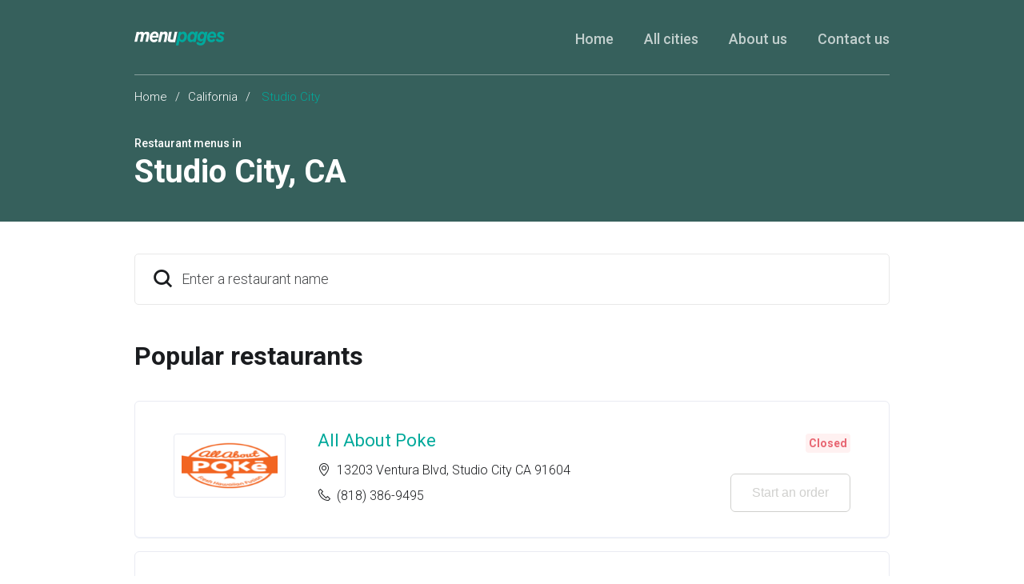

--- FILE ---
content_type: text/html
request_url: https://menupages.com/restaurants/ca-studio-city
body_size: 20572
content:
<!DOCTYPE html>
<html lang="en" data-vue-meta-server-rendered>

<head>
  <title data-vue-meta="true">Studio City Menus - Studio City, CA Restaurants Guide</title>
  <meta http-equiv="X-UA-Compatible" content="IE=edge">
  <meta charset="utf-8">
  <meta name="viewport" content="width=device-width, initial-scale=1, minimal-ui">
  <meta data-vue-meta="true" name="theme-color" content="#00a99d"/><meta data-vue-meta="true" name="apple-mobile-web-app-title" content="MenuPages"/><meta data-vue-meta="true" name="description" content="Explore menus for restaurants in Studio City, CA on MenuPages, your online source for restaurant menus in Studio City. Dining in? Order online for delivery or takeout with MenuPages. Find your next meal now ..."/>
  <link data-vue-meta="true" rel="shortcut icon" type="image/x-icon" href="/favicon-f37b558582d7143701202184de7ff5da.ico"/><link data-vue-meta="true" data-vmid="404" rel="canonical" href="https://menupages.com/restaurants/ca-studio-city"/><link data-vue-meta="true" rel="manifest" href="/245d06b8636614c8ff43d79cfb3b330b.json"/><link data-vue-meta="true" rel="icon" sizes="32x32" href="[data-uri]"/><link data-vue-meta="true" rel="icon" sizes="76x76" href="[data-uri]"/><link data-vue-meta="true" rel="icon" sizes="96x96" href="[data-uri]"/><link data-vue-meta="true" rel="icon" sizes="128x128" href="[data-uri]"/><link data-vue-meta="true" rel="icon" sizes="144x144" href="[data-uri]"/><link data-vue-meta="true" rel="icon" sizes="192x192" href="[data-uri]"/><link data-vue-meta="true" rel="shortcut icon" sizes="196x196" href="[data-uri]"/><link data-vue-meta="true" rel="apple-touch-icon" sizes="120x120" href="[data-uri]"/><link data-vue-meta="true" rel="apple-touch-icon" sizes="152x152" href="[data-uri]"/><link data-vue-meta="true" rel="apple-touch-icon" sizes="180x180" href="[data-uri]"/><link data-vue-meta="true" rel="preconnect" href="https://www.google-analytics.com"/><link data-vue-meta="true" rel="preconnect" href="https://www.googletagmanager.com"/><link data-vue-meta="true" rel="preconnect" href="https://fonts.googleapis.com"/>

  <script>
    window.dataLayer = window.dataLayer || [];
  </script>

  <script>
    //Optimize plug-in
    (function(i,s,o,g,r,a,m){i['GoogleAnalyticsObject']=r;i[r]=i[r]||function(){
    (i[r].q=i[r].q||[]).push(arguments)},i[r].l=1*new Date();a=s.createElement(o),
    m=s.getElementsByTagName(o)[0];a.async=1;a.src=g;m.parentNode.insertBefore(a,m)
    })(window,document,'script','https://www.google-analytics.com/analytics.js','ga');

    //Analytics tracker, needs to match the Analytics GTM settings
    ga('create', {
      trackingId: 'UA-1254261-8',
      cookieDomain: 'auto',
      name: 'menupages_singlepageapp_tracker'
    });

    ga('menupages_singlepageapp_tracker.require', 'GTM-K9PPLQ5');
    window.ABTestingStatus = 'optimize enabled';
  </script>

  
  <link rel="stylesheet" href="/common.03b7f35314f40a1e62ca.css"><link rel="stylesheet" href="/common.14d919450348a7bd5f1f.css">
</head>

<body class="route-citypage">
  <!-- Google Tag Manager (noscript) -->
  <noscript><iframe src='https://www.googletagmanager.com/ns.html?id=GTM-NFGMXTS&gtm_auth=Qk9_foQboheEFFNVDQq0cA&gtm_preview=env-2&gtm_cookies_win=x'
    height='0' width='0' style='display:none;visibility:hidden'></iframe></noscript>
  <!-- End Google Tag Manager (noscript) -->

  <div id="app" data-server-rendered="true"><div class="city-page"><section class="full-width-wrapper" style="background-color:#36605c;"><header class="header header_offset-bottom max-width-container"><div class="header-items header__container header__container_transparent-border"><a href="https://menupages.com/" class="header__logo"><img src="[data-uri]" at-logo alt="MenuPages logo" class="header__logo-image"></a><div class="header__burger-menu"><span class="header__burger-menu-icon icon-burger-menu-icon header__burger-menu-icon_white"></span></div><nav class="header__navigation"><ul class="header__navigation-list"><li class="header__navigation-list-item"><a href="https://menupages.com/" class="header__navigation-link header__navigation-link_white-color active">Home</a></li><li class="header__navigation-list-item"><a href="https://menupages.com/restaurants/cities" at-all-cities class="header__navigation-link header__navigation-link_white-color">All cities</a></li><li class="header__navigation-list-item"><a href="https://menupages.com/info/about-us" class="header__navigation-link header__navigation-link_white-color">About us</a></li><li class="header__navigation-list-item"><a href="https://menupages.com/info/contact-us" class="header__navigation-link header__navigation-link_white-color">Contact us</a></li></ul></nav></div></header><section class="max-width-container"><div class="base-block base-block_no-bott-offset"><div class="breadcrumb"><a href="/">Home</a><span class="breadcrumb__spacer">/</span><a href="/restaurants/ca">California</a><span class="breadcrumb__spacer">/</span>
          Studio City
        </div><div class="sub-header"><h3 at-sub-title class="text-uppercase sub-header__sub-title">Restaurant menus in</h3><h1 at-main-title class="sub-header__title"><span>Studio City</span><span>, </span><span>CA</span></h1></div></div></section></section><section class="max-width-container content-area"><div class="base-block"><div class="typeahead"><div class="search"><div class="search__placeholder icon-search icon-Search-icon icon-size-24"></div><!----><div tabindex="-1" at-search="" class="multiselect"><div class="multiselect__select"></div> <!----> <div class="multiselect__tags"><div class="multiselect__tags-wrap" style="display:none;"></div> <!----> <div class="multiselect__spinner" style="display:none;"></div> <input name="restaurantSearch" type="text" autocomplete="off" placeholder="Enter a restaurant name " tabindex="0" value="" class="multiselect__input" style="width:0;position:absolute;padding:0;"> <!----> <span class="multiselect__placeholder"><div class="search__input__placeholder">Enter a restaurant name </div></span></div> <div tabindex="-1" class="multiselect__content-wrapper" style="max-height:600px;display:none;"><ul class="multiselect__content" style="display:block;"> <!---->  <li style="display:none;"><span class="multiselect__option"><div class="search__no-results__container row"><div class="search__recent__icon-placeholder icon-size-24 icon-Clock-icon"></div><div class="search__content"><div class="search__content__title">No results</div><small class="search__content__sub-title">Check the spelling or try alternate spellings.</small></div></div></span></li> <li><span class="multiselect__option">List is empty.</span></li> </ul></div></div></div></div><div class="popular-restaurants"><h2 class="popular-restaurants__title">Popular restaurants</h2><p class="popular-restaurants__counter"></p><ul class="restaurants"><li class="restaurants__item"><div class="restaurant__container restaurant__container--is-open"><div class="restaurant__image"><!----></div><div class="restaurant__desc"><h3 class="restaurant__title"><a at-restaurant-link href="/all-about-poke/13203-ventura-blvd-studio-city">All About Poke</a></h3><p class="restaurant__category"></p><ul class="restaurant__contacts"><li class="restaurant__contacts-item"><span class="icon-Location-icon restaurant__contacts-ico"></span><address>13203 Ventura Blvd, Studio City CA 91604</address></li><li class="restaurant__contacts-item"><span class="icon-Phone-icon restaurant__contacts-ico"></span><a href="tel:+18183869495" class="restaurant__phone">(818) 386-9495</a></li></ul></div><div class="restaurant__actions"><div class="restaurant__open-status"><!----><!----></div><button at-view-menu-button class="btn btn-outline-primary">
      Start an order
      <!----><!----></button></div></div></li><li class="restaurants__item"><div class="restaurant__container restaurant__container--is-open"><div class="restaurant__image"><!----></div><div class="restaurant__desc"><h3 class="restaurant__title"><a at-restaurant-link href="/arts-delicatessen-restaurant/12224-ventura-blvd-studio-city">Art's Delicatessen &amp; Restaurant</a></h3><p class="restaurant__category"></p><ul class="restaurant__contacts"><li class="restaurant__contacts-item"><span class="icon-Location-icon restaurant__contacts-ico"></span><address>12224 Ventura Blvd, Studio City CA 91604</address></li><li class="restaurant__contacts-item"><span class="icon-Phone-icon restaurant__contacts-ico"></span><a href="tel:+18187621221" class="restaurant__phone">(818) 762-1221</a></li></ul></div><div class="restaurant__actions"><div class="restaurant__open-status"><!----><!----></div><button at-view-menu-button class="btn btn-outline-primary">
      Start an order
      <!----><!----></button></div></div></li><li class="restaurants__item"><div class="restaurant__container restaurant__container--is-open"><div class="restaurant__image"><!----></div><div class="restaurant__desc"><h3 class="restaurant__title"><a at-restaurant-link href="/barrel-and-ashes/11801-ventura-blvd-studio-city">Barrel and Ashes</a></h3><p class="restaurant__category"></p><ul class="restaurant__contacts"><li class="restaurant__contacts-item"><span class="icon-Location-icon restaurant__contacts-ico"></span><address>11801 Ventura Blvd, Studio City CA 91604</address></li><li class="restaurant__contacts-item"><span class="icon-Phone-icon restaurant__contacts-ico"></span><a href="tel:+18186238883" class="restaurant__phone">(818) 623-8883</a></li></ul></div><div class="restaurant__actions"><div class="restaurant__open-status"><!----><!----></div><button at-view-menu-button class="btn btn-outline-primary">
      Start an order
      <!----><!----></button></div></div></li><li class="restaurants__item"><div class="restaurant__container restaurant__container--is-open"><div class="restaurant__image"><!----></div><div class="restaurant__desc"><h3 class="restaurant__title"><a at-restaurant-link href="/big-mamas-papas-pizzeria-studio-city/12616-ventura-blvd-studio-city">Big Mama's &amp; Papa's Pizzeria Studio City</a></h3><p class="restaurant__category"></p><ul class="restaurant__contacts"><li class="restaurant__contacts-item"><span class="icon-Location-icon restaurant__contacts-ico"></span><address>12616 Ventura Blvd, Studio City CA 91604</address></li><li class="restaurant__contacts-item"><span class="icon-Phone-icon restaurant__contacts-ico"></span><a href="tel:+18189858464" class="restaurant__phone">(818) 985-8464</a></li></ul></div><div class="restaurant__actions"><div class="restaurant__open-status"><!----><!----></div><button at-view-menu-button class="btn btn-outline-primary">
      Start an order
      <!----><!----></button></div></div></li><li class="restaurants__item"><div class="restaurant__container restaurant__container--is-open"><div class="restaurant__image"><!----></div><div class="restaurant__desc"><h3 class="restaurant__title"><a at-restaurant-link href="/big-sugar-bakeshop/12182-ventura-blvd-studio-city">Big Sugar Bakeshop</a></h3><p class="restaurant__category"></p><ul class="restaurant__contacts"><li class="restaurant__contacts-item"><span class="icon-Location-icon restaurant__contacts-ico"></span><address>12182 Ventura Blvd, Studio City CA 91604</address></li><li class="restaurant__contacts-item"><span class="icon-Phone-icon restaurant__contacts-ico"></span><a href="tel:+18185085855" class="restaurant__phone">(818) 508-5855</a></li></ul></div><div class="restaurant__actions"><div class="restaurant__open-status"><!----><!----></div><button at-view-menu-button class="btn btn-outline-primary">
      Start an order
      <!----><!----></button></div></div></li><li class="restaurants__item"><div class="restaurant__container restaurant__container--is-open"><div class="restaurant__image"><!----></div><div class="restaurant__desc"><h3 class="restaurant__title"><a at-restaurant-link href="/cactus-taqueria-3/11401-moorpark-st-studio-city">Cactus Taqueria #3</a></h3><p class="restaurant__category"></p><ul class="restaurant__contacts"><li class="restaurant__contacts-item"><span class="icon-Location-icon restaurant__contacts-ico"></span><address>11401 Moorpark St, Studio City CA 91602</address></li><li class="restaurant__contacts-item"><span class="icon-Phone-icon restaurant__contacts-ico"></span><a href="tel:+18187548119" class="restaurant__phone">(818) 754-8119</a></li></ul></div><div class="restaurant__actions"><div class="restaurant__open-status"><!----><!----></div><button at-view-menu-button class="btn btn-outline-primary">
      Start an order
      <!----><!----></button></div></div></li><li class="restaurants__item"><div class="restaurant__container restaurant__container--is-open"><div class="restaurant__image"><!----></div><div class="restaurant__desc"><h3 class="restaurant__title"><a at-restaurant-link href="/california-pizza-kitchen/12265-ventura-blvd-studio-city">California Pizza Kitchen</a></h3><p class="restaurant__category"></p><ul class="restaurant__contacts"><li class="restaurant__contacts-item"><span class="icon-Location-icon restaurant__contacts-ico"></span><address>12265 Ventura Blvd., Studio City CA 91604</address></li><li class="restaurant__contacts-item"><span class="icon-Phone-icon restaurant__contacts-ico"></span><a href="tel:+18185056437" class="restaurant__phone">(818) 505-6437</a></li></ul></div><div class="restaurant__actions"><div class="restaurant__open-status"><!----><!----></div><button at-view-menu-button class="btn btn-outline-primary">
      Start an order
      <!----><!----></button></div></div></li><li class="restaurants__item"><div class="restaurant__container restaurant__container--is-open"><div class="restaurant__image"><!----></div><div class="restaurant__desc"><h3 class="restaurant__title"><a at-restaurant-link href="/chin-chin/12215-ventura-blvd-fl-2-studio-city">Chin Chin</a></h3><p class="restaurant__category"></p><ul class="restaurant__contacts"><li class="restaurant__contacts-item"><span class="icon-Location-icon restaurant__contacts-ico"></span><address>12215 Ventura Blvd Fl 2, Studio City CA 91604</address></li><li class="restaurant__contacts-item"><span class="icon-Phone-icon restaurant__contacts-ico"></span><a href="tel:+18189859090" class="restaurant__phone">(818) 985-9090</a></li></ul></div><div class="restaurant__actions"><div class="restaurant__open-status"><!----><!----></div><button at-view-menu-button class="btn btn-outline-primary">
      Start an order
      <!----><!----></button></div></div></li><li class="restaurants__item"><div class="restaurant__container restaurant__container--is-open"><div class="restaurant__image"><!----></div><div class="restaurant__desc"><h3 class="restaurant__title"><a at-restaurant-link href="/daiwa-sushi/12415-ventura-blvd-studio-city">Daiwa Sushi</a></h3><p class="restaurant__category"></p><ul class="restaurant__contacts"><li class="restaurant__contacts-item"><span class="icon-Location-icon restaurant__contacts-ico"></span><address>12415 Ventura Blvd, Studio City CA 91604</address></li><li class="restaurant__contacts-item"><span class="icon-Phone-icon restaurant__contacts-ico"></span><a href="tel:+18187607280" class="restaurant__phone">(818) 760-7280</a></li></ul></div><div class="restaurant__actions"><div class="restaurant__open-status"><!----><!----></div><button at-view-menu-button class="btn btn-outline-primary">
      Start an order
      <!----><!----></button></div></div></li><li class="restaurants__item"><div class="restaurant__container restaurant__container--is-open"><div class="restaurant__image"><!----></div><div class="restaurant__desc"><h3 class="restaurant__title"><a at-restaurant-link href="/fatamorgana-gelato/12021-ventura-blvd-studio-city">Fatamorgana Gelato</a></h3><p class="restaurant__category"></p><ul class="restaurant__contacts"><li class="restaurant__contacts-item"><span class="icon-Location-icon restaurant__contacts-ico"></span><address>12021 Ventura Blvd, Studio City CA 91604</address></li><li class="restaurant__contacts-item"><span class="icon-Phone-icon restaurant__contacts-ico"></span><a href="tel:+18186060273" class="restaurant__phone">(818) 606-0273</a></li></ul></div><div class="restaurant__actions"><div class="restaurant__open-status"><!----><!----></div><button at-view-menu-button class="btn btn-outline-primary">
      Start an order
      <!----><!----></button></div></div></li><li class="restaurants__item"><div class="restaurant__container restaurant__container--is-open"><div class="restaurant__image"><!----></div><div class="restaurant__desc"><h3 class="restaurant__title"><a at-restaurant-link href="/fernandas-ny-pizza/10604-ventura-blvd-studio-city">Fernanda's NY Pizza</a></h3><p class="restaurant__category"></p><ul class="restaurant__contacts"><li class="restaurant__contacts-item"><span class="icon-Location-icon restaurant__contacts-ico"></span><address>10604 Ventura Blvd, Studio City CA 91604</address></li><li class="restaurant__contacts-item"><span class="icon-Phone-icon restaurant__contacts-ico"></span><a href="tel:+18187622335" class="restaurant__phone">(818) 762-2335</a></li></ul></div><div class="restaurant__actions"><div class="restaurant__open-status"><!----><!----></div><button at-view-menu-button class="btn btn-outline-primary">
      Start an order
      <!----><!----></button></div></div></li><li class="restaurants__item"><div class="restaurant__container restaurant__container--is-open"><div class="restaurant__image"><!----></div><div class="restaurant__desc"><h3 class="restaurant__title"><a at-restaurant-link href="/fish-trap/4350-laurel-canyon-blvd-studio-city">Fish Trap</a></h3><p class="restaurant__category"></p><ul class="restaurant__contacts"><li class="restaurant__contacts-item"><span class="icon-Location-icon restaurant__contacts-ico"></span><address>4350 Laurel Canyon Blvd, Studio City CA 91604</address></li><li class="restaurant__contacts-item"><span class="icon-Phone-icon restaurant__contacts-ico"></span><a href="tel:+18184529193" class="restaurant__phone">(818) 452-9193</a></li></ul></div><div class="restaurant__actions"><div class="restaurant__open-status"><!----><!----></div><button at-view-menu-button class="btn btn-outline-primary">
      Start an order
      <!----><!----></button></div></div></li><li class="restaurants__item"><div class="restaurant__container restaurant__container--is-open"><div class="restaurant__image"><!----></div><div class="restaurant__desc"><h3 class="restaurant__title"><a at-restaurant-link href="/flavor-of-india/12321-ventura-blvd-studio-city">Flavor of India</a></h3><p class="restaurant__category"></p><ul class="restaurant__contacts"><li class="restaurant__contacts-item"><span class="icon-Location-icon restaurant__contacts-ico"></span><address>12321 Ventura Blvd, Studio City CA 91604</address></li><li class="restaurant__contacts-item"><span class="icon-Phone-icon restaurant__contacts-ico"></span><a href="tel:+18187618140" class="restaurant__phone">(818) 761-8140</a></li></ul></div><div class="restaurant__actions"><div class="restaurant__open-status"><!----><!----></div><button at-view-menu-button class="btn btn-outline-primary">
      Start an order
      <!----><!----></button></div></div></li><li class="restaurants__item"><div class="restaurant__container restaurant__container--is-open"><div class="restaurant__image"><!----></div><div class="restaurant__desc"><h3 class="restaurant__title"><a at-restaurant-link href="/fusion-sushi/12080-ventura-pl-ste-5-studio-city">Fusion Sushi</a></h3><p class="restaurant__category"></p><ul class="restaurant__contacts"><li class="restaurant__contacts-item"><span class="icon-Location-icon restaurant__contacts-ico"></span><address>12080 Ventura Pl Ste 5, Studio City CA 91604</address></li><li class="restaurant__contacts-item"><span class="icon-Phone-icon restaurant__contacts-ico"></span><a href="tel:+18185095885" class="restaurant__phone">(818) 509-5885</a></li></ul></div><div class="restaurant__actions"><div class="restaurant__open-status"><!----><!----></div><button at-view-menu-button class="btn btn-outline-primary">
      Start an order
      <!----><!----></button></div></div></li><li class="restaurants__item"><div class="restaurant__container restaurant__container--is-open"><div class="restaurant__image"><!----></div><div class="restaurant__desc"><h3 class="restaurant__title"><a at-restaurant-link href="/granville-studio-city/12345-ventura-blvd-c-studio-city">Granville (Studio City)</a></h3><p class="restaurant__category"></p><ul class="restaurant__contacts"><li class="restaurant__contacts-item"><span class="icon-Location-icon restaurant__contacts-ico"></span><address>12345 Ventura Blvd, C, Studio City CA 91604</address></li><li class="restaurant__contacts-item"><span class="icon-Phone-icon restaurant__contacts-ico"></span><a href="tel:+18185067050" class="restaurant__phone">(818) 506-7050</a></li></ul></div><div class="restaurant__actions"><div class="restaurant__open-status"><!----><!----></div><button at-view-menu-button class="btn btn-outline-primary">
      Start an order
      <!----><!----></button></div></div></li><li class="restaurants__item"><div class="restaurant__container restaurant__container--is-open"><div class="restaurant__image"><!----></div><div class="restaurant__desc"><h3 class="restaurant__title"><a at-restaurant-link href="/hot-stone-slow-food-from-korea/12265-ventura-blvd-ste-102-studio-city">Hot Stone Slow Food from Korea</a></h3><p class="restaurant__category"></p><ul class="restaurant__contacts"><li class="restaurant__contacts-item"><span class="icon-Location-icon restaurant__contacts-ico"></span><address>12265 Ventura Blvd Ste 102, Studio City CA 91604</address></li><li class="restaurant__contacts-item"><span class="icon-Phone-icon restaurant__contacts-ico"></span><a href="tel:+18183584223" class="restaurant__phone">(818) 358-4223</a></li></ul></div><div class="restaurant__actions"><div class="restaurant__open-status"><!----><!----></div><button at-view-menu-button class="btn btn-outline-primary">
      Start an order
      <!----><!----></button></div></div></li><li class="restaurants__item"><div class="restaurant__container restaurant__container--is-open"><div class="restaurant__image"><!----></div><div class="restaurant__desc"><h3 class="restaurant__title"><a at-restaurant-link href="/jumpin-java-restaurant/11919-ventura-blvd-studio-city">Jumpin��� Java Restaurant</a></h3><p class="restaurant__category"></p><ul class="restaurant__contacts"><li class="restaurant__contacts-item"><span class="icon-Location-icon restaurant__contacts-ico"></span><address>11919 Ventura Blvd, Studio City CA 91604</address></li><li class="restaurant__contacts-item"><span class="icon-Phone-icon restaurant__contacts-ico"></span><a href="tel:+18189804249" class="restaurant__phone">(818) 980-4249</a></li></ul></div><div class="restaurant__actions"><div class="restaurant__open-status"><!----><!----></div><button at-view-menu-button class="btn btn-outline-primary">
      Start an order
      <!----><!----></button></div></div></li><li class="restaurants__item"><div class="restaurant__container restaurant__container--is-open"><div class="restaurant__image"><!----></div><div class="restaurant__desc"><h3 class="restaurant__title"><a at-restaurant-link href="/kale-quinoa-vegan-cafe/11044-ventura-blvd-studio-city">Kale &amp; Quinoa Vegan Cafe</a></h3><p class="restaurant__category"></p><ul class="restaurant__contacts"><li class="restaurant__contacts-item"><span class="icon-Location-icon restaurant__contacts-ico"></span><address>11044 Ventura Blvd, Studio City CA 91604</address></li><li class="restaurant__contacts-item"><span class="icon-Phone-icon restaurant__contacts-ico"></span><a href="tel:+18183086495" class="restaurant__phone">(818) 308-6495</a></li></ul></div><div class="restaurant__actions"><div class="restaurant__open-status"><!----><!----></div><button at-view-menu-button class="btn btn-outline-primary">
      Start an order
      <!----><!----></button></div></div></li><li class="restaurants__item"><div class="restaurant__container restaurant__container--is-open"><div class="restaurant__image"><!----></div><div class="restaurant__desc"><h3 class="restaurant__title"><a at-restaurant-link href="/lal-mirch/11138-ventura-blvd-studio-city">Lal Mirch </a></h3><p class="restaurant__category"></p><ul class="restaurant__contacts"><li class="restaurant__contacts-item"><span class="icon-Location-icon restaurant__contacts-ico"></span><address>11138 Ventura Blvd, Studio City CA 91604</address></li><li class="restaurant__contacts-item"><span class="icon-Phone-icon restaurant__contacts-ico"></span><a href="tel:+18189802273" class="restaurant__phone">(818) 980-2273</a></li></ul></div><div class="restaurant__actions"><div class="restaurant__open-status"><!----><!----></div><button at-view-menu-button class="btn btn-outline-primary">
      Start an order
      <!----><!----></button></div></div></li><li class="restaurants__item"><div class="restaurant__container restaurant__container--is-open"><div class="restaurant__image"><!----></div><div class="restaurant__desc"><h3 class="restaurant__title"><a at-restaurant-link href="/lalas-argentine-grill/11935-ventura-blvd-studio-city">Lala's Argentine Grill</a></h3><p class="restaurant__category"></p><ul class="restaurant__contacts"><li class="restaurant__contacts-item"><span class="icon-Location-icon restaurant__contacts-ico"></span><address>11935 Ventura Blvd, Studio City CA 91604</address></li><li class="restaurant__contacts-item"><span class="icon-Phone-icon restaurant__contacts-ico"></span><a href="tel:+18186234477" class="restaurant__phone">(818) 623-4477</a></li></ul></div><div class="restaurant__actions"><div class="restaurant__open-status"><!----><!----></div><button at-view-menu-button class="btn btn-outline-primary">
      Start an order
      <!----><!----></button></div></div></li><li class="restaurants__item"><div class="restaurant__container restaurant__container--is-open"><div class="restaurant__image"><!----></div><div class="restaurant__desc"><h3 class="restaurant__title"><a at-restaurant-link href="/le-pain-quotidien-ventura-blvd/13045-ventura-blvd-studio-city">Le Pain Quotidien (Ventura Blvd)</a></h3><p class="restaurant__category"></p><ul class="restaurant__contacts"><li class="restaurant__contacts-item"><span class="icon-Location-icon restaurant__contacts-ico"></span><address>13045 Ventura Blvd, Studio City CA 91604</address></li><li class="restaurant__contacts-item"><span class="icon-Phone-icon restaurant__contacts-ico"></span><a href="tel:+18189861929" class="restaurant__phone">(818) 986-1929</a></li></ul></div><div class="restaurant__actions"><div class="restaurant__open-status"><!----><!----></div><button at-view-menu-button class="btn btn-outline-primary">
      Start an order
      <!----><!----></button></div></div></li><li class="restaurants__item"><div class="restaurant__container restaurant__container--is-open"><div class="restaurant__image"><!----></div><div class="restaurant__desc"><h3 class="restaurant__title"><a at-restaurant-link href="/midori-sushi-studio-city/11622-ventura-blvd-studio-city">Midori Sushi Studio City</a></h3><p class="restaurant__category"></p><ul class="restaurant__contacts"><li class="restaurant__contacts-item"><span class="icon-Location-icon restaurant__contacts-ico"></span><address>11622 Ventura Blvd, Studio City CA 91604</address></li><li class="restaurant__contacts-item"><span class="icon-Phone-icon restaurant__contacts-ico"></span><a href="tel:+18186237888" class="restaurant__phone">(818) 623-7888</a></li></ul></div><div class="restaurant__actions"><div class="restaurant__open-status"><!----><!----></div><button at-view-menu-button class="btn btn-outline-primary">
      Start an order
      <!----><!----></button></div></div></li><li class="restaurants__item"><div class="restaurant__container restaurant__container--is-open"><div class="restaurant__image"><!----></div><div class="restaurant__desc"><h3 class="restaurant__title"><a at-restaurant-link href="/pagliaccis-trattoria-taverna/4366-coldwater-canyon-blvd-studio-city">Pagliacci's Trattoria Taverna</a></h3><p class="restaurant__category"></p><ul class="restaurant__contacts"><li class="restaurant__contacts-item"><span class="icon-Location-icon restaurant__contacts-ico"></span><address>4366 Coldwater Canyon Blvd, Studio City CA 91604</address></li><li class="restaurant__contacts-item"><span class="icon-Phone-icon restaurant__contacts-ico"></span><a href="tel:+18185064111" class="restaurant__phone">(818) 506-4111</a></li></ul></div><div class="restaurant__actions"><div class="restaurant__open-status"><!----><!----></div><button at-view-menu-button class="btn btn-outline-primary">
      Start an order
      <!----><!----></button></div></div></li><li class="restaurants__item"><div class="restaurant__container restaurant__container--is-open"><div class="restaurant__image"><!----></div><div class="restaurant__desc"><h3 class="restaurant__title"><a at-restaurant-link href="/pokewell/11925-ventura-blvd-studio-city">Pokewell</a></h3><p class="restaurant__category"></p><ul class="restaurant__contacts"><li class="restaurant__contacts-item"><span class="icon-Location-icon restaurant__contacts-ico"></span><address>11925 Ventura Blvd, Studio City CA 91604</address></li><li class="restaurant__contacts-item"><span class="icon-Phone-icon restaurant__contacts-ico"></span><a href="tel:+18183584318" class="restaurant__phone">(818) 358-4318</a></li></ul></div><div class="restaurant__actions"><div class="restaurant__open-status"><!----><!----></div><button at-view-menu-button class="btn btn-outline-primary">
      Start an order
      <!----><!----></button></div></div></li><li class="restaurants__item"><div class="restaurant__container restaurant__container--is-open"><div class="restaurant__image"><!----></div><div class="restaurant__desc"><h3 class="restaurant__title"><a at-restaurant-link href="/riozonas-acai/12215-ventura-blvd-studio-city">RioZonas Acai</a></h3><p class="restaurant__category"></p><ul class="restaurant__contacts"><li class="restaurant__contacts-item"><span class="icon-Location-icon restaurant__contacts-ico"></span><address>12215 Ventura Blvd, Studio City CA 91604</address></li><li class="restaurant__contacts-item"><span class="icon-Phone-icon restaurant__contacts-ico"></span><a href="tel:+18188537585" class="restaurant__phone">(818) 853-7585</a></li></ul></div><div class="restaurant__actions"><div class="restaurant__open-status"><!----><!----></div><button at-view-menu-button class="btn btn-outline-primary">
      Start an order
      <!----><!----></button></div></div></li><li class="restaurants__item"><div class="restaurant__container restaurant__container--is-open"><div class="restaurant__image"><!----></div><div class="restaurant__desc"><h3 class="restaurant__title"><a at-restaurant-link href="/shanghai-rose-cantonese-cuisine/12050-ventura-blvd-suite-202c-studio-city">Shanghai Rose Cantonese Cuisine</a></h3><p class="restaurant__category"></p><ul class="restaurant__contacts"><li class="restaurant__contacts-item"><span class="icon-Location-icon restaurant__contacts-ico"></span><address>12050 Ventura Blvd Suite 202C, Studio City CA 91604</address></li><li class="restaurant__contacts-item"><span class="icon-Phone-icon restaurant__contacts-ico"></span><a href="tel:+18187622542" class="restaurant__phone">(818) 762-2542</a></li></ul></div><div class="restaurant__actions"><div class="restaurant__open-status"><!----><!----></div><button at-view-menu-button class="btn btn-outline-primary">
      Start an order
      <!----><!----></button></div></div></li><li class="restaurants__item"><div class="restaurant__container restaurant__container--is-open"><div class="restaurant__image"><!----></div><div class="restaurant__desc"><h3 class="restaurant__title"><a at-restaurant-link href="/shiki-sushi/12745-ventura-blvd-studio-city">Shiki Sushi</a></h3><p class="restaurant__category"></p><ul class="restaurant__contacts"><li class="restaurant__contacts-item"><span class="icon-Location-icon restaurant__contacts-ico"></span><address>12745 Ventura Blvd, Studio City CA 91604</address></li><li class="restaurant__contacts-item"><span class="icon-Phone-icon restaurant__contacts-ico"></span><a href="tel:+18184873938" class="restaurant__phone">(818) 487-3938</a></li></ul></div><div class="restaurant__actions"><div class="restaurant__open-status"><!----><!----></div><button at-view-menu-button class="btn btn-outline-primary">
      Start an order
      <!----><!----></button></div></div></li><li class="restaurants__item"><div class="restaurant__container restaurant__container--is-open"><div class="restaurant__image"><!----></div><div class="restaurant__desc"><h3 class="restaurant__title"><a at-restaurant-link href="/spice-season/11402-ventura-blvd-studio-city">Spice Season</a></h3><p class="restaurant__category"></p><ul class="restaurant__contacts"><li class="restaurant__contacts-item"><span class="icon-Location-icon restaurant__contacts-ico"></span><address>11402 Ventura Blvd, Studio City CA 91604</address></li><li class="restaurant__contacts-item"><span class="icon-Phone-icon restaurant__contacts-ico"></span><a href="tel:+18187668686" class="restaurant__phone">(818) 766-8686</a></li></ul></div><div class="restaurant__actions"><div class="restaurant__open-status"><!----><!----></div><button at-view-menu-button class="btn btn-outline-primary">
      Start an order
      <!----><!----></button></div></div></li><li class="restaurants__item"><div class="restaurant__container restaurant__container--is-open"><div class="restaurant__image"><!----></div><div class="restaurant__desc"><h3 class="restaurant__title"><a at-restaurant-link href="/spitz-studio-city/3737-cahuenga-blvd-studio-city">Spitz (Studio City)</a></h3><p class="restaurant__category"></p><ul class="restaurant__contacts"><li class="restaurant__contacts-item"><span class="icon-Location-icon restaurant__contacts-ico"></span><address>3737 Cahuenga Blvd, Studio City CA 91604</address></li><li class="restaurant__contacts-item"><span class="icon-Phone-icon restaurant__contacts-ico"></span><a href="tel:+18187550400" class="restaurant__phone">(818) 755-0400</a></li></ul></div><div class="restaurant__actions"><div class="restaurant__open-status"><!----><!----></div><button at-view-menu-button class="btn btn-outline-primary">
      Start an order
      <!----><!----></button></div></div></li><li class="restaurants__item"><div class="restaurant__container restaurant__container--is-open"><div class="restaurant__image"><!----></div><div class="restaurant__desc"><h3 class="restaurant__title"><a at-restaurant-link href="/sushi-dan/11056-ventura-blvd-studio-city">Sushi Dan</a></h3><p class="restaurant__category"></p><ul class="restaurant__contacts"><li class="restaurant__contacts-item"><span class="icon-Location-icon restaurant__contacts-ico"></span><address>11056 Ventura Blvd, Studio City CA 91604</address></li><li class="restaurant__contacts-item"><span class="icon-Phone-icon restaurant__contacts-ico"></span><a href="tel:+18189852254" class="restaurant__phone">(818) 985-2254</a></li></ul></div><div class="restaurant__actions"><div class="restaurant__open-status"><!----><!----></div><button at-view-menu-button class="btn btn-outline-primary">
      Start an order
      <!----><!----></button></div></div></li><li class="restaurants__item"><div class="restaurant__container restaurant__container--is-open"><div class="restaurant__image"><!----></div><div class="restaurant__desc"><h3 class="restaurant__title"><a at-restaurant-link href="/sweet-rose-creamery/4377-tujunga-ave-studio-city">Sweet Rose Creamery</a></h3><p class="restaurant__category"></p><ul class="restaurant__contacts"><li class="restaurant__contacts-item"><span class="icon-Location-icon restaurant__contacts-ico"></span><address>4377 Tujunga Ave, Studio City CA 91604</address></li><li class="restaurant__contacts-item"><span class="icon-Phone-icon restaurant__contacts-ico"></span><a href="tel:+18189423811" class="restaurant__phone">(818) 942-3811</a></li></ul></div><div class="restaurant__actions"><div class="restaurant__open-status"><!----><!----></div><button at-view-menu-button class="btn btn-outline-primary">
      Start an order
      <!----><!----></button></div></div></li><li class="restaurants__item"><div class="restaurant__container restaurant__container--is-open"><div class="restaurant__image"><!----></div><div class="restaurant__desc"><h3 class="restaurant__title"><a at-restaurant-link href="/talesai/11744-ventura-blvd-studio-city">Talesai</a></h3><p class="restaurant__category"></p><ul class="restaurant__contacts"><li class="restaurant__contacts-item"><span class="icon-Location-icon restaurant__contacts-ico"></span><address>11744 Ventura Blvd, Studio City CA 91604</address></li><li class="restaurant__contacts-item"><span class="icon-Phone-icon restaurant__contacts-ico"></span><a href="tel:+18187531001" class="restaurant__phone">(818) 753-1001</a></li></ul></div><div class="restaurant__actions"><div class="restaurant__open-status"><!----><!----></div><button at-view-menu-button class="btn btn-outline-primary">
      Start an order
      <!----><!----></button></div></div></li><li class="restaurants__item"><div class="restaurant__container restaurant__container--is-open"><div class="restaurant__image"><!----></div><div class="restaurant__desc"><h3 class="restaurant__title"><a at-restaurant-link href="/teres-mexican-grill/11548-ventura-blvd-studio-city">Tere's Mexican Grill</a></h3><p class="restaurant__category"></p><ul class="restaurant__contacts"><li class="restaurant__contacts-item"><span class="icon-Location-icon restaurant__contacts-ico"></span><address>11548 Ventura Blvd, Studio City CA 91604</address></li><li class="restaurant__contacts-item"><span class="icon-Phone-icon restaurant__contacts-ico"></span><a href="tel:+18184529263" class="restaurant__phone">(818) 452-9263</a></li></ul></div><div class="restaurant__actions"><div class="restaurant__open-status"><!----><!----></div><button at-view-menu-button class="btn btn-outline-primary">
      Start an order
      <!----><!----></button></div></div></li><li class="restaurants__item"><div class="restaurant__container restaurant__container--is-open"><div class="restaurant__image"><!----></div><div class="restaurant__desc"><h3 class="restaurant__title"><a at-restaurant-link href="/thai-original-bbq-restaurant-studio-city/12254-ventura-blvd-studio-city">Thai Original BBQ Restaurant Studio City</a></h3><p class="restaurant__category"></p><ul class="restaurant__contacts"><li class="restaurant__contacts-item"><span class="icon-Location-icon restaurant__contacts-ico"></span><address>12254 Ventura Blvd, Studio City CA 91604</address></li><li class="restaurant__contacts-item"><span class="icon-Phone-icon restaurant__contacts-ico"></span><a href="tel:+18187637711" class="restaurant__phone">(818) 763-7711</a></li></ul></div><div class="restaurant__actions"><div class="restaurant__open-status"><!----><!----></div><button at-view-menu-button class="btn btn-outline-primary">
      Start an order
      <!----><!----></button></div></div></li><li class="restaurants__item"><div class="restaurant__container restaurant__container--is-open"><div class="restaurant__image"><!----></div><div class="restaurant__desc"><h3 class="restaurant__title"><a at-restaurant-link href="/the-dish-thai-fusion-cuisine/11717-moorpark-st-studio-city">The Dish Thai Fusion Cuisine</a></h3><p class="restaurant__category"></p><ul class="restaurant__contacts"><li class="restaurant__contacts-item"><span class="icon-Location-icon restaurant__contacts-ico"></span><address>11717 Moorpark St, Studio City CA 91604</address></li><li class="restaurant__contacts-item"><span class="icon-Phone-icon restaurant__contacts-ico"></span><a href="tel:+18184232188" class="restaurant__phone">(818) 423-2188</a></li></ul></div><div class="restaurant__actions"><div class="restaurant__open-status"><!----><!----></div><button at-view-menu-button class="btn btn-outline-primary">
      Start an order
      <!----><!----></button></div></div></li><li class="restaurants__item"><div class="restaurant__container restaurant__container--is-open"><div class="restaurant__image"><!----></div><div class="restaurant__desc"><h3 class="restaurant__title"><a at-restaurant-link href="/the-orange-tree-juice-bar/4361-12-tujunga-ave-studio-city">The Orange Tree Juice Bar</a></h3><p class="restaurant__category"></p><ul class="restaurant__contacts"><li class="restaurant__contacts-item"><span class="icon-Location-icon restaurant__contacts-ico"></span><address>4361 1/2 Tujunga Ave, Studio City CA 91604</address></li><li class="restaurant__contacts-item"><span class="icon-Phone-icon restaurant__contacts-ico"></span><a href="tel:+18187632135" class="restaurant__phone">(818) 763-2135</a></li></ul></div><div class="restaurant__actions"><div class="restaurant__open-status"><!----><!----></div><button at-view-menu-button class="btn btn-outline-primary">
      Start an order
      <!----><!----></button></div></div></li><li class="restaurants__item"><div class="restaurant__container restaurant__container--is-open"><div class="restaurant__image"><!----></div><div class="restaurant__desc"><h3 class="restaurant__title"><a at-restaurant-link href="/togos/10941-ventura-blvd-studio-city">TOGO���S</a></h3><p class="restaurant__category"></p><ul class="restaurant__contacts"><li class="restaurant__contacts-item"><span class="icon-Location-icon restaurant__contacts-ico"></span><address>10941 Ventura Blvd, Studio City CA 91604</address></li><li class="restaurant__contacts-item"><span class="icon-Phone-icon restaurant__contacts-ico"></span><a href="tel:+18187553250" class="restaurant__phone">(818) 755-3250</a></li></ul></div><div class="restaurant__actions"><div class="restaurant__open-status"><!----><!----></div><button at-view-menu-button class="btn btn-outline-primary">
      Start an order
      <!----><!----></button></div></div></li><li class="restaurants__item"><div class="restaurant__container restaurant__container--is-open"><div class="restaurant__image"><!----></div><div class="restaurant__desc"><h3 class="restaurant__title"><a at-restaurant-link href="/vitellos-restaurant/4349-tujunga-blvd-studio-city">Vitello's Restaurant</a></h3><p class="restaurant__category"></p><ul class="restaurant__contacts"><li class="restaurant__contacts-item"><span class="icon-Location-icon restaurant__contacts-ico"></span><address>4349 Tujunga Blvd, Studio City CA 91604</address></li><li class="restaurant__contacts-item"><span class="icon-Phone-icon restaurant__contacts-ico"></span><a href="tel:+18187690905" class="restaurant__phone">(818) 769-0905</a></li></ul></div><div class="restaurant__actions"><div class="restaurant__open-status"><!----><!----></div><button at-view-menu-button class="btn btn-outline-primary">
      Start an order
      <!----><!----></button></div></div></li><li class="restaurants__item"><div class="restaurant__container restaurant__container--is-open"><div class="restaurant__image"><!----></div><div class="restaurant__desc"><h3 class="restaurant__title"><a at-restaurant-link href="/vivians-millenium-cafe/10968-ventura-blvd-studio-city">Vivian's Millenium Cafe</a></h3><p class="restaurant__category"></p><ul class="restaurant__contacts"><li class="restaurant__contacts-item"><span class="icon-Location-icon restaurant__contacts-ico"></span><address>10968 Ventura Blvd, Studio City CA 91604</address></li><li class="restaurant__contacts-item"><span class="icon-Phone-icon restaurant__contacts-ico"></span><a href="tel:+18187628710" class="restaurant__phone">(818) 762-8710</a></li></ul></div><div class="restaurant__actions"><div class="restaurant__open-status"><!----><!----></div><button at-view-menu-button class="btn btn-outline-primary">
      Start an order
      <!----><!----></button></div></div></li></ul><nav><!----></nav></div></div></section><footer class="footer"><section class="max-width-container"><div class="base-block base-block_no-bott-offset"><div class="row footer-cols no-gutters"><div class="col-3 d-none d-md-block"><h5 class="footer-cols__title">MenuPages</h5><ul class="footer-cols__list"><li><a href="https://menupages.com/restaurants/cities">
                All cities
              </a></li><li><a href="https://menupages.com/info/about-us">
                About us
              </a></li><li><a href="https://menupages.com/info/contact-us">
                Contact us
              </a></li></ul></div><div class="col-md-8 col-sm-12"><h5 class="footer-cols__title">Cities</h5><div class="row no-gutters footer-cols__list"><div class="col-4"><a href="https://menupages.com/restaurants/ny-new-york" at-city-link class="footer__city-link">New York</a></div><div class="col-4"><a href="https://menupages.com/restaurants/ny-brooklyn" at-city-link class="footer__city-link">Brooklyn</a></div><div class="col-4"><a href="https://menupages.com/restaurants/il-chicago" at-city-link class="footer__city-link">Chicago</a></div><div class="col-4"><a href="https://menupages.com/restaurants/ca-los-angeles" at-city-link class="footer__city-link">Los Angeles</a></div><div class="col-4"><a href="https://menupages.com/restaurants/ca-san-francisco" at-city-link class="footer__city-link">San Francisco</a></div><div class="col-4"><a href="https://menupages.com/restaurants/ca-valley-village" at-city-link class="footer__city-link">Valley Village</a></div><div class="col-4"><a href="https://menupages.com/restaurants/ca-van-nuys" at-city-link class="footer__city-link">Van Nuys</a></div><div class="col-4"><a href="https://menupages.com/restaurants/ca-universal-city" at-city-link class="footer__city-link">Universal City</a></div><div class="col-4"><a href="https://menupages.com/restaurants/ca-north-hollywood" at-city-link class="footer__city-link">North Hollywood</a></div><div class="col-4"><a href="https://menupages.com/restaurants/ca-sherman-oaks" at-city-link class="footer__city-link">Sherman Oaks</a></div><div class="col-4"><a href="https://menupages.com/restaurants/ca-panorama-city" at-city-link class="footer__city-link">Panorama City</a></div><div class="col-4"><a href="https://menupages.com/restaurants/ca-encino" at-city-link class="footer__city-link">Encino</a></div><div class="col-4"><a href="https://menupages.com/restaurants/ca-west-hollywood" at-city-link class="footer__city-link">West Hollywood</a></div><div class="col-4"><a href="https://menupages.com/restaurants/ca-burbank" at-city-link class="footer__city-link">Burbank</a></div><div class="col-4"><a href="https://menupages.com/restaurants/cities" class="footer__more-cities-link">
                More cities
              </a></div></div></div></div><div class="footer__site-links"><ul class="footer__navigation site-navigation site-navigation_darker"><li class="site-navigation__item"><a href="https://www.grubhub.com/legal/terms-of-use">
              Terms of use
            </a></li><li class="site-navigation__item"><a href="https://www.grubhub.com/legal/privacy-policy">
              Privacy policy
            </a></li><li class="site-navigation__item"><a href="https://www.grubhub.com/legal/ca-privacy-notice">CA Privacy notice</a></li><li class="site-navigation__item"><a href="https://www.grubhub.com/help/privacy/opt-out">Do not sell my info</a></li></ul><div class="footer__copyrights">
          © 2026 Grubhub Holdings Inc. Powered by Grubhub.
        </div></div></div></section></footer><script type="application/ld+json">{"@context":"http://schema.org","@type":"ItemList","name":"Studio City restaurants on MenuPages.com","numberOfItems":39,"itemListOrder":"Ascending","itemListElement":[{"@type":"ListItem","position":1,"url":"https://menupages.com/all-about-poke/13203-ventura-blvd-studio-city","name":"All About Poke","alternateName":"All About Poke - 13203 Ventura Blvd","image":"https://res.cloudinary.com/grubhub/image/upload/v1511026916/nstfdnangpfy8t8gxskv.png"},{"@type":"ListItem","position":2,"url":"https://menupages.com/arts-delicatessen-restaurant/12224-ventura-blvd-studio-city","name":"Art's Delicatessen & Restaurant","alternateName":"Art's Delicatessen & Restaurant - 12224 Ventura Blvd","image":"https://res.cloudinary.com/grubhub/image/upload/v1452291754/obxkg3pelcyxcpazevdi.jpg"},{"@type":"ListItem","position":3,"url":"https://menupages.com/barrel-and-ashes/11801-ventura-blvd-studio-city","name":"Barrel and Ashes","alternateName":"Barrel and Ashes - 11801 Ventura Blvd","image":"https://res.cloudinary.com/grubhub/image/upload/v1505242801/ajzpjijfi69bmldevljl.png"},{"@type":"ListItem","position":4,"url":"https://menupages.com/big-mamas-papas-pizzeria-studio-city/12616-ventura-blvd-studio-city","name":"Big Mama's & Papa's Pizzeria Studio City","alternateName":"Big Mama's & Papa's Pizzeria Studio City - 12616 Ventura Blvd","image":""},{"@type":"ListItem","position":5,"url":"https://menupages.com/big-sugar-bakeshop/12182-ventura-blvd-studio-city","name":"Big Sugar Bakeshop","alternateName":"Big Sugar Bakeshop - 12182 Ventura Blvd","image":"https://res.cloudinary.com/grubhub/image/upload/v1510341946/rjadhlbrfa3bxyoy8iqy.png"},{"@type":"ListItem","position":6,"url":"https://menupages.com/cactus-taqueria-3/11401-moorpark-st-studio-city","name":"Cactus Taqueria #3","alternateName":"Cactus Taqueria #3 - 11401 Moorpark St","image":"https://res.cloudinary.com/grubhub/image/upload/v1512670490/ntjvzbj8ivdvpurdg4mb.png"},{"@type":"ListItem","position":7,"url":"https://menupages.com/california-pizza-kitchen/12265-ventura-blvd-studio-city","name":"California Pizza Kitchen","alternateName":"California Pizza Kitchen - 12265 Ventura Blvd.","image":"https://res.cloudinary.com/grubhub/image/upload/v1471467990/rtbulxocudf44i9lozqp.png"},{"@type":"ListItem","position":8,"url":"https://menupages.com/chin-chin/12215-ventura-blvd-fl-2-studio-city","name":"Chin Chin","alternateName":"Chin Chin - 12215 Ventura Blvd Fl 2","image":"https://res.cloudinary.com/grubhub/image/upload/v1452291801/nc8kz2n7wlh40aphz9hh.png"},{"@type":"ListItem","position":9,"url":"https://menupages.com/daiwa-sushi/12415-ventura-blvd-studio-city","name":"Daiwa Sushi","alternateName":"Daiwa Sushi - 12415 Ventura Blvd","image":"https://res.cloudinary.com/grubhub/image/upload/v1511039993/cwztvdqcla3jaazt4uit.png"},{"@type":"ListItem","position":10,"url":"https://menupages.com/fatamorgana-gelato/12021-ventura-blvd-studio-city","name":"Fatamorgana Gelato","alternateName":"Fatamorgana Gelato - 12021 Ventura Blvd","image":"https://res.cloudinary.com/grubhub/image/upload/v1514913724/vl0fglr9otckgpfhvyi7.png"},{"@type":"ListItem","position":11,"url":"https://menupages.com/fernandas-ny-pizza/10604-ventura-blvd-studio-city","name":"Fernanda's NY Pizza","alternateName":"Fernanda's NY Pizza - 10604 Ventura Blvd","image":"https://res.cloudinary.com/grubhub/image/upload/v1464981637/wcasoigdwtoxmyzld929.png"},{"@type":"ListItem","position":12,"url":"https://menupages.com/fish-trap/4350-laurel-canyon-blvd-studio-city","name":"Fish Trap","alternateName":"Fish Trap - 4350 Laurel Canyon Blvd","image":"https://res.cloudinary.com/grubhub/image/upload/v1502222581/rkdmqofw9twhk6anqtgg.png"},{"@type":"ListItem","position":13,"url":"https://menupages.com/flavor-of-india/12321-ventura-blvd-studio-city","name":"Flavor of India","alternateName":"Flavor of India - 12321 Ventura Blvd","image":"https://media-cdn.grubhub.com/image/upload/v1708394151/dn5wponmygq4vgqidpgp.jpg"},{"@type":"ListItem","position":14,"url":"https://menupages.com/fusion-sushi/12080-ventura-pl-ste-5-studio-city","name":"Fusion Sushi","alternateName":"Fusion Sushi - 12080 Ventura Pl Ste 5","image":"https://res.cloudinary.com/grubhub/image/upload/v1467057352/wrs2rjhcfzfv1pidq4mh.png"},{"@type":"ListItem","position":15,"url":"https://menupages.com/granville-studio-city/12345-ventura-blvd-c-studio-city","name":"Granville (Studio City)","alternateName":"Granville (Studio City) - 12345 Ventura Blvd, C","image":"https://res.cloudinary.com/grubhub/image/upload/v1491603668/ozladgdkow1oe3jbw43f.jpg"},{"@type":"ListItem","position":16,"url":"https://menupages.com/hot-stone-slow-food-from-korea/12265-ventura-blvd-ste-102-studio-city","name":"Hot Stone Slow Food from Korea","alternateName":"Hot Stone Slow Food from Korea - 12265 Ventura Blvd Ste 102","image":"https://res.cloudinary.com/grubhub/image/upload/v1492461705/crlgkulnjbyxf1lu0rgc.png"},{"@type":"ListItem","position":17,"url":"https://menupages.com/jumpin-java-restaurant/11919-ventura-blvd-studio-city","name":"Jumpin��� Java Restaurant","alternateName":"Jumpin��� Java Restaurant - 11919 Ventura Blvd","image":"https://res.cloudinary.com/grubhub/image/upload/v1510607533/x2lgmram1yjnxdhmfkic.jpg"},{"@type":"ListItem","position":18,"url":"https://menupages.com/kale-quinoa-vegan-cafe/11044-ventura-blvd-studio-city","name":"Kale & Quinoa Vegan Cafe","alternateName":"Kale & Quinoa Vegan Cafe - 11044 Ventura Blvd","image":"https://res.cloudinary.com/grubhub/image/upload/v1465577213/ksnt3s2dioqmnfauypwh.png"},{"@type":"ListItem","position":19,"url":"https://menupages.com/lal-mirch/11138-ventura-blvd-studio-city","name":"Lal Mirch ","alternateName":"Lal Mirch  - 11138 Ventura Blvd","image":"https://res.cloudinary.com/grubhub/image/upload/v1511392057/qifhf2doh6wot0k4mrwi.png"},{"@type":"ListItem","position":20,"url":"https://menupages.com/lalas-argentine-grill/11935-ventura-blvd-studio-city","name":"Lala's Argentine Grill","alternateName":"Lala's Argentine Grill - 11935 Ventura Blvd","image":"https://media-cdn.grubhub.com/image/upload/v1720034341/shgrcn6yxc8on7mjtqg2.png"},{"@type":"ListItem","position":21,"url":"https://menupages.com/le-pain-quotidien-ventura-blvd/13045-ventura-blvd-studio-city","name":"Le Pain Quotidien (Ventura Blvd)","alternateName":"Le Pain Quotidien (Ventura Blvd) - 13045 Ventura Blvd","image":"https://res.cloudinary.com/grubhub/image/upload/v1496414375/iaguwmanglxbvawdy9ni.png"},{"@type":"ListItem","position":22,"url":"https://menupages.com/midori-sushi-studio-city/11622-ventura-blvd-studio-city","name":"Midori Sushi Studio City","alternateName":"Midori Sushi Studio City - 11622 Ventura Blvd","image":"https://res.cloudinary.com/grubhub/image/upload/v1452455309/wind9h7scebbus2fs2lq.png"},{"@type":"ListItem","position":23,"url":"https://menupages.com/pagliaccis-trattoria-taverna/4366-coldwater-canyon-blvd-studio-city","name":"Pagliacci's Trattoria Taverna","alternateName":"Pagliacci's Trattoria Taverna - 4366 Coldwater Canyon Blvd","image":"https://res.cloudinary.com/grubhub/image/upload/v1462383024/lmrpln7frsqs7ydzutgu.jpg"},{"@type":"ListItem","position":24,"url":"https://menupages.com/pokewell/11925-ventura-blvd-studio-city","name":"Pokewell","alternateName":"Pokewell - 11925 Ventura Blvd","image":""},{"@type":"ListItem","position":25,"url":"https://menupages.com/riozonas-acai/12215-ventura-blvd-studio-city","name":"RioZonas Acai","alternateName":"RioZonas Acai - 12215 Ventura Blvd","image":"https://media-cdn.grubhub.com/image/upload/v1690385800/cfjyr9zdjgpq1fwwxkj7.png"},{"@type":"ListItem","position":26,"url":"https://menupages.com/shanghai-rose-cantonese-cuisine/12050-ventura-blvd-suite-202c-studio-city","name":"Shanghai Rose Cantonese Cuisine","alternateName":"Shanghai Rose Cantonese Cuisine - 12050 Ventura Blvd Suite 202C","image":"https://res.cloudinary.com/grubhub/image/upload/v1452472318/qtpja2m7vnrlunvzk5dr.png"},{"@type":"ListItem","position":27,"url":"https://menupages.com/shiki-sushi/12745-ventura-blvd-studio-city","name":"Shiki Sushi","alternateName":"Shiki Sushi - 12745 Ventura Blvd","image":"https://res.cloudinary.com/grubhub/image/upload/v1494966474/ipa2tclguhmkmvobzuv7.jpg"},{"@type":"ListItem","position":28,"url":"https://menupages.com/spice-season/11402-ventura-blvd-studio-city","name":"Spice Season","alternateName":"Spice Season - 11402 Ventura Blvd","image":"https://res.cloudinary.com/grubhub/image/upload/v1452455426/cnl7rlsvvfsvyj2gppzy.jpg"},{"@type":"ListItem","position":29,"url":"https://menupages.com/spitz-studio-city/3737-cahuenga-blvd-studio-city","name":"Spitz (Studio City)","alternateName":"Spitz (Studio City) - 3737 Cahuenga Blvd","image":"https://media-cdn.grubhub.com/image/upload/v1711741378/zwmzprni6r86u1jginpj.jpg"},{"@type":"ListItem","position":30,"url":"https://menupages.com/sushi-dan/11056-ventura-blvd-studio-city","name":"Sushi Dan","alternateName":"Sushi Dan - 11056 Ventura Blvd","image":"https://res.cloudinary.com/grubhub/image/upload/v1452379317/s5d17zirryhg4uwo02r4.jpg"},{"@type":"ListItem","position":31,"url":"https://menupages.com/sweet-rose-creamery/4377-tujunga-ave-studio-city","name":"Sweet Rose Creamery","alternateName":"Sweet Rose Creamery - 4377 Tujunga Ave","image":"https://res.cloudinary.com/grubhub/image/upload/v1459777909/vkw5py8ksx9eagavpbww.png"},{"@type":"ListItem","position":32,"url":"https://menupages.com/talesai/11744-ventura-blvd-studio-city","name":"Talesai","alternateName":"Talesai - 11744 Ventura Blvd","image":"https://res.cloudinary.com/grubhub/image/upload/v1509813374/xgxizktuqbjomcql26p5.png"},{"@type":"ListItem","position":33,"url":"https://menupages.com/teres-mexican-grill/11548-ventura-blvd-studio-city","name":"Tere's Mexican Grill","alternateName":"Tere's Mexican Grill - 11548 Ventura Blvd","image":"https://res.cloudinary.com/grubhub/image/upload/v1512577455/obcbq1cq8b42ueca12dz.png"},{"@type":"ListItem","position":34,"url":"https://menupages.com/thai-original-bbq-restaurant-studio-city/12254-ventura-blvd-studio-city","name":"Thai Original BBQ Restaurant Studio City","alternateName":"Thai Original BBQ Restaurant Studio City - 12254 Ventura Blvd","image":"https://res.cloudinary.com/grubhub/image/upload/v1484683520/ikx4a4ep0ms1u4azerxc.png"},{"@type":"ListItem","position":35,"url":"https://menupages.com/the-dish-thai-fusion-cuisine/11717-moorpark-st-studio-city","name":"The Dish Thai Fusion Cuisine","alternateName":"The Dish Thai Fusion Cuisine - 11717 Moorpark St","image":"https://media-cdn.grubhub.com/image/upload/v1544475722/ghbqqkw9mtozn2uyjbwm.png"},{"@type":"ListItem","position":36,"url":"https://menupages.com/the-orange-tree-juice-bar/4361-12-tujunga-ave-studio-city","name":"The Orange Tree Juice Bar","alternateName":"The Orange Tree Juice Bar - 4361 1/2 Tujunga Ave","image":"https://res.cloudinary.com/grubhub/image/upload/v1513699372/ws1isbetyack8xrfmloi.png"},{"@type":"ListItem","position":37,"url":"https://menupages.com/togos/10941-ventura-blvd-studio-city","name":"TOGO���S","alternateName":"TOGO���S - 10941 Ventura Blvd","image":"https://media-cdn.grubhub.com/image/upload/v1525090037/cg3lf8ubwpqfrpaqdjp3.png"},{"@type":"ListItem","position":38,"url":"https://menupages.com/vitellos-restaurant/4349-tujunga-blvd-studio-city","name":"Vitello's Restaurant","alternateName":"Vitello's Restaurant - 4349 Tujunga Blvd","image":"https://res.cloudinary.com/grubhub/image/upload/v1512688503/qt4yyoiri18ppxqhkguj.jpg"},{"@type":"ListItem","position":39,"url":"https://menupages.com/vivians-millenium-cafe/10968-ventura-blvd-studio-city","name":"Vivian's Millenium Cafe","alternateName":"Vivian's Millenium Cafe - 10968 Ventura Blvd","image":"https://res.cloudinary.com/grubhub/image/upload/v1462383035/qlotyea1qygnkfpoapec.jpg"}]}</script></div><div aria-hidden="true" id="modal" class="modal" style="z-index:1006;"><div tabindex="-1" class="modal__overlay" style="z-index: 999"></div><div aria-labelledby="modalTitle" role="dialog" class="modal__content modal__content--padded" style="z-index: 1000"><button aria-label="Close this dialog window" class="modal__close modal__close--left">×</button><div role="document" class="modal__body"><!----></div></div></div></div>
  <script>window.__INITIAL_STATE__={"config":{"brand":"GRUBHUB","environment":"prod","clientId":"mp_yFU6flWhiKRdlgSMrwC43FF2","apiUrl":"https:\u002F\u002Fapi-gtm.grubhub.com","googleTaskManagerId":"Qk9_foQboheEFFNVDQq0cA","gtmEnv":"2","googleTrackingId":"UA-1254261-8","googleTagManagerAuthToken":"Qk9_foQboheEFFNVDQq0cA","googleTagManagerEnv":"2","googleTagManagerId":"GTM-NFGMXTS","optimizeContainerId":"GTM-K9PPLQ5","clickstreamV1Url":"https:\u002F\u002Fclickstream.grubhub.com","clickstreamPlatform":"umami menu pages","clickstreamApp":"responsive web","appVersion":"1","clickstreamVersion":"2.0.21","clickstreamBrand":"menupages","libsUrl":"https:\u002F\u002Fassets.grubhub.com\u002Flibs","baseUrl":"\u002F"},"baseUrl":"\u002F","domain":"menupages.com","loading":false,"notification":null,"dialog":{"show":false},"cityPages":{"cities":[{"name":"New York","state":"NY","url":"restaurants\u002Fny-new-york","state_url":"restaurants\u002Fny"},{"name":"Brooklyn","state":"NY","url":"restaurants\u002Fny-brooklyn","state_url":"restaurants\u002Fny"},{"name":"Chicago","state":"IL","url":"restaurants\u002Fil-chicago","state_url":"restaurants\u002Fil"},{"name":"Los Angeles","state":"CA","url":"restaurants\u002Fca-los-angeles","state_url":"restaurants\u002Fca"},{"name":"San Francisco","state":"CA","url":"restaurants\u002Fca-san-francisco","state_url":"restaurants\u002Fca"},{"name":"Philadelphia","state":"PA","url":"restaurants\u002Fpa-philadelphia","state_url":"restaurants\u002Fpa"},{"name":"Miami","state":"FL","url":"restaurants\u002Ffl-miami","state_url":"restaurants\u002Ffl"},{"name":"San Diego","state":"CA","url":"restaurants\u002Fca-san-diego","state_url":"restaurants\u002Fca"},{"name":"Houston","state":"TX","url":"restaurants\u002Ftx-houston","state_url":"restaurants\u002Ftx"},{"name":"Washington","state":"DC","url":"restaurants\u002Fdc-washington","state_url":""},{"name":"Seattle","state":"WA","url":"restaurants\u002Fwa-seattle","state_url":"restaurants\u002Fwa"},{"name":"Las Vegas","state":"NV","url":"restaurants\u002Fnv-las-vegas","state_url":"restaurants\u002Fnv"},{"name":"Boston","state":"MA","url":"restaurants\u002Fma-boston","state_url":"restaurants\u002Fma"},{"name":"Bronx","state":"NY","url":"restaurants\u002Fny-bronx","state_url":"restaurants\u002Fny"},{"name":"Astoria","state":"NY","url":"restaurants\u002Fny-astoria","state_url":"restaurants\u002Fny"},{"name":"San Jose","state":"CA","url":"restaurants\u002Fca-san-jose","state_url":"restaurants\u002Fca"},{"name":"Baltimore","state":"MD","url":"restaurants\u002Fmd-baltimore","state_url":"restaurants\u002Fmd"},{"name":"Denver","state":"CO","url":"restaurants\u002Fco-denver","state_url":"restaurants\u002Fco"},{"name":"Queens","state":"NY","url":"restaurants\u002Fny-queens","state_url":"restaurants\u002Fny"},{"name":"Atlanta","state":"GA","url":"restaurants\u002Fga-atlanta","state_url":"restaurants\u002Fga"},{"name":"Jersey City","state":"NJ","url":"restaurants\u002Fnj-jersey-city","state_url":"restaurants\u002Fnj"},{"name":"Miami Beach","state":"FL","url":"restaurants\u002Ffl-miami-beach","state_url":"restaurants\u002Ffl"},{"name":"Sacramento","state":"CA","url":"restaurants\u002Fca-sacramento","state_url":"restaurants\u002Fca"},{"name":"Dallas","state":"TX","url":"restaurants\u002Ftx-dallas","state_url":"restaurants\u002Ftx"},{"name":"Fort Lauderdale","state":"FL","url":"restaurants\u002Ffl-fort-lauderdale","state_url":"restaurants\u002Ffl"},{"name":"Oakland","state":"CA","url":"restaurants\u002Fca-oakland","state_url":"restaurants\u002Fca"},{"name":"Long Beach","state":"CA","url":"restaurants\u002Fca-long-beach","state_url":"restaurants\u002Fca"},{"name":"Staten Island","state":"NY","url":"restaurants\u002Fny-staten-island","state_url":"restaurants\u002Fny"},{"name":"Santa Monica","state":"CA","url":"restaurants\u002Fca-santa-monica","state_url":"restaurants\u002Fca"},{"name":"Long Island City","state":"NY","url":"restaurants\u002Fny-long-island-city","state_url":"restaurants\u002Fny"},{"name":"Portland","state":"OR","url":"restaurants\u002For-portland","state_url":"restaurants\u002For"},{"name":"Pasadena","state":"CA","url":"restaurants\u002Fca-pasadena","state_url":"restaurants\u002Fca"},{"name":"Torrance","state":"CA","url":"restaurants\u002Fca-torrance","state_url":"restaurants\u002Fca"},{"name":"Arlington","state":"VA","url":"restaurants\u002Fva-arlington","state_url":"restaurants\u002Fva"},{"name":"Alexandria","state":"VA","url":"restaurants\u002Fva-alexandria","state_url":"restaurants\u002Fva"},{"name":"Glendale","state":"CA","url":"restaurants\u002Fca-glendale","state_url":"restaurants\u002Fca"},{"name":"Burbank","state":"CA","url":"restaurants\u002Fca-burbank","state_url":"restaurants\u002Fca"},{"name":"Austin","state":"TX","url":"restaurants\u002Ftx-austin","state_url":"restaurants\u002Ftx"},{"name":"Studio City","state":"CA","state_url":"restaurants\u002Fca","url":"restaurants\u002Fca-studio-city","nearby_cities":["restaurants\u002Fca-valley-village","restaurants\u002Fca-van-nuys","restaurants\u002Fca-universal-city","restaurants\u002Fca-north-hollywood","restaurants\u002Fca-sherman-oaks","restaurants\u002Fca-los-angeles","restaurants\u002Fca-panorama-city","restaurants\u002Fca-encino","restaurants\u002Fca-west-hollywood","restaurants\u002Fca-burbank","restaurants\u002Fca-sun-valley","restaurants\u002Fca-beverly-hills"],"meta_description":"Explore menus for restaurants in Studio City, CA on MenuPages, your online source for restaurant menus in Studio City. Dining in? Order online for delivery or takeout with MenuPages. Find your next meal now ...","title_tag":"Studio City Menus - Studio City, CA Restaurants Guide","is_active":true,"restaurants":[{"id":"562273","name":"All About Poke","street_address":"13203 Ventura Blvd","phone":"8183869495","logo":"https:\u002F\u002Fres.cloudinary.com\u002Fgrubhub\u002Fimage\u002Fupload\u002Fv1511026916\u002Fnstfdnangpfy8t8gxskv.png","url":"all-about-poke\u002F13203-ventura-blvd-studio-city","package_state_type_id":2,"zip_code":"91604","restaurant_hours":[{"hour_type":"Primary","day":"Monday","hours":"11:35 AM - 8:25 PM"},{"hour_type":"Primary","day":"Tuesday","hours":"11:35 AM - 8:25 PM"},{"hour_type":"Primary","day":"Wednesday","hours":"11:35 AM - 8:25 PM"},{"hour_type":"Primary","day":"Thursday","hours":"11:35 AM - 8:25 PM"},{"hour_type":"Primary","day":"Friday","hours":"11:35 AM - 8:25 PM"},{"hour_type":"Primary","day":"Saturday","hours":"11:35 AM - 8:25 PM"},{"hour_type":"Primary","day":"Sunday","hours":"11:35 AM - 8:25 PM"}],"cuisines":["Dinner","Seafood","Hawaiian","Asian","Lunch Specials"],"service_type":"DELIVERY_AND_PICKUP"},{"id":"79718","name":"Art's Delicatessen & Restaurant","street_address":"12224 Ventura Blvd","phone":"8187621221","logo":"https:\u002F\u002Fres.cloudinary.com\u002Fgrubhub\u002Fimage\u002Fupload\u002Fv1452291754\u002Fobxkg3pelcyxcpazevdi.jpg","url":"arts-delicatessen-restaurant\u002F12224-ventura-blvd-studio-city","package_state_type_id":2,"zip_code":"91604","restaurant_hours":[{"hour_type":"Primary","day":"Monday","hours":"8:30 AM - 7:45 PM"},{"hour_type":"Primary","day":"Tuesday","hours":"8:30 AM - 7:45 PM"},{"hour_type":"Primary","day":"Wednesday","hours":"8:30 AM - 7:45 PM"},{"hour_type":"Primary","day":"Thursday","hours":"8:30 AM - 7:45 PM"},{"hour_type":"Primary","day":"Friday","hours":"8:30 AM - 7:45 PM"},{"hour_type":"Primary","day":"Saturday","hours":"8:30 AM - 7:45 PM"},{"hour_type":"Primary","day":"Sunday","hours":"8:30 AM - 7:45 PM"}],"cuisines":["Breakfast","American","Dinner","Must Try","Salads","Hamburgers","Sandwiches","Lunch Specials","Dessert","Deli"],"service_type":"DELIVERY_AND_PICKUP"},{"id":"495028","name":"Barrel and Ashes","street_address":"11801 Ventura Blvd","phone":"8186238883","logo":"https:\u002F\u002Fres.cloudinary.com\u002Fgrubhub\u002Fimage\u002Fupload\u002Fv1505242801\u002Fajzpjijfi69bmldevljl.png","url":"barrel-and-ashes\u002F11801-ventura-blvd-studio-city","package_state_type_id":13,"zip_code":"91604","restaurant_hours":[{"hour_type":"Primary","day":"Monday","hours":"11:00 AM - 10:00 PM"},{"hour_type":"Primary","day":"Tuesday","hours":"11:00 AM - 10:00 PM"},{"hour_type":"Primary","day":"Wednesday","hours":"11:00 AM - 10:00 PM"},{"hour_type":"Primary","day":"Thursday","hours":"11:00 AM - 10:00 PM"},{"hour_type":"Primary","day":"Friday","hours":"11:00 AM - 11:00 PM"},{"hour_type":"Primary","day":"Saturday","hours":"10:30 AM - 11:00 PM"},{"hour_type":"Primary","day":"Sunday","hours":"10:30 AM - 10:00 PM"}],"cuisines":["American","Dinner"],"service_type":"DELIVERY_AND_PICKUP"},{"id":"405550","name":"Big Mama's & Papa's Pizzeria Studio City","street_address":"12616 Ventura Blvd","phone":"8189858464","logo":null,"url":"big-mamas-papas-pizzeria-studio-city\u002F12616-ventura-blvd-studio-city","package_state_type_id":13,"zip_code":"91604","restaurant_hours":[],"cuisines":["Pizza","Dinner","Salads","Sandwiches","Lunch Specials"],"service_type":"PICKUP"},{"id":"553292","name":"Big Sugar Bakeshop","street_address":"12182 Ventura Blvd","phone":"8185085855","logo":"https:\u002F\u002Fres.cloudinary.com\u002Fgrubhub\u002Fimage\u002Fupload\u002Fv1510341946\u002Frjadhlbrfa3bxyoy8iqy.png","url":"big-sugar-bakeshop\u002F12182-ventura-blvd-studio-city","package_state_type_id":13,"zip_code":"91604","restaurant_hours":[],"cuisines":["Breakfast","Coffee and Tea","Bakery","Dessert","Lunch Specials"],"service_type":"PICKUP"},{"id":"630878","name":"Cactus Taqueria #3","street_address":"11401 Moorpark St","phone":"8187548119","logo":"https:\u002F\u002Fres.cloudinary.com\u002Fgrubhub\u002Fimage\u002Fupload\u002Fv1512670490\u002Fntjvzbj8ivdvpurdg4mb.png","url":"cactus-taqueria-3\u002F11401-moorpark-st-studio-city","package_state_type_id":2,"zip_code":"91602","restaurant_hours":[{"hour_type":"Primary","day":"Monday","hours":"8:00 AM - 9:30 PM"},{"hour_type":"Primary","day":"Tuesday","hours":"8:00 AM - 9:30 PM"},{"hour_type":"Primary","day":"Wednesday","hours":"8:00 AM - 9:30 PM"},{"hour_type":"Primary","day":"Thursday","hours":"8:00 AM - 9:30 PM"},{"hour_type":"Primary","day":"Friday","hours":"8:00 AM - 9:30 PM"},{"hour_type":"Primary","day":"Saturday","hours":"8:00 AM - 10:30 PM"},{"hour_type":"Primary","day":"Sunday","hours":"8:00 AM - 10:30 PM"}],"cuisines":["Breakfast","Mexican","Burritos","Vegetarian","Bowls","Must Try","Lunch Specials","Lunch","Dinner","Tacos","Salads","Sandwiches","Bar Food"],"service_type":"DELIVERY_AND_PICKUP"},{"id":"311495","name":"California Pizza Kitchen","street_address":"12265 Ventura Blvd.","phone":"8185056437","logo":"https:\u002F\u002Fres.cloudinary.com\u002Fgrubhub\u002Fimage\u002Fupload\u002Fv1471467990\u002Frtbulxocudf44i9lozqp.png","url":"california-pizza-kitchen\u002F12265-ventura-blvd-studio-city","package_state_type_id":2,"zip_code":"91604","restaurant_hours":[{"hour_type":"Primary","day":"Monday","hours":"10:00 AM - 9:30 PM"},{"hour_type":"Primary","day":"Tuesday","hours":"10:00 AM - 9:30 PM"},{"hour_type":"Primary","day":"Wednesday","hours":"10:00 AM - 9:30 PM"},{"hour_type":"Primary","day":"Thursday","hours":"10:00 AM - 9:30 PM"},{"hour_type":"Primary","day":"Friday","hours":"10:00 AM - 11:00 PM"},{"hour_type":"Primary","day":"Saturday","hours":"10:00 AM - 11:00 PM"},{"hour_type":"Primary","day":"Sunday","hours":"10:00 AM - 9:30 PM"}],"cuisines":["Pizza","Italian","Gluten-Free","American","Vegetarian","Dinner","Lunch Specials","Deli","Healthy"],"service_type":"DELIVERY_AND_PICKUP"},{"id":"74257","name":"Chin Chin","street_address":"12215 Ventura Blvd Fl 2","phone":"8189859090","logo":"https:\u002F\u002Fres.cloudinary.com\u002Fgrubhub\u002Fimage\u002Fupload\u002Fv1452291801\u002Fnc8kz2n7wlh40aphz9hh.png","url":"chin-chin\u002F12215-ventura-blvd-fl-2-studio-city","package_state_type_id":2,"zip_code":"91604","restaurant_hours":[{"hour_type":"Primary","day":"Monday","hours":"10:45 AM - 9:00 PM"},{"hour_type":"Primary","day":"Tuesday","hours":"10:45 AM - 9:00 PM"},{"hour_type":"Primary","day":"Wednesday","hours":"10:45 AM - 9:00 PM"},{"hour_type":"Primary","day":"Thursday","hours":"10:45 AM - 9:00 PM"},{"hour_type":"Primary","day":"Friday","hours":"10:45 AM - 9:00 PM"},{"hour_type":"Primary","day":"Saturday","hours":"10:45 AM - 9:00 PM"},{"hour_type":"Primary","day":"Sunday","hours":"10:45 AM - 9:00 PM"}],"cuisines":["Dinner","Asian Fusion","Dim Sum","Must Try","Chinese","Asian","Lunch Specials","Lunch"],"service_type":"DELIVERY_AND_PICKUP"},{"id":"1023147","name":"Daiwa Sushi","street_address":"12415 Ventura Blvd","phone":"8187607280","logo":"https:\u002F\u002Fres.cloudinary.com\u002Fgrubhub\u002Fimage\u002Fupload\u002Fv1511039993\u002Fcwztvdqcla3jaazt4uit.png","url":"daiwa-sushi\u002F12415-ventura-blvd-studio-city","package_state_type_id":13,"zip_code":"91604","restaurant_hours":[{"hour_type":"Primary","day":"Sunday","hours":"4:00 PM - 9:30 PM"},{"hour_type":"Primary","day":"Monday","hours":"5:30 PM - 10:00 PM"},{"hour_type":"Primary","day":"Tuesday","hours":"5:30 PM - 10:00 PM"},{"hour_type":"Primary","day":"Wednesday","hours":"5:30 PM - 10:00 PM"},{"hour_type":"Primary","day":"Thursday","hours":"5:30 PM - 10:00 PM"},{"hour_type":"Primary","day":"Friday","hours":"5:30 PM - 10:00 PM"},{"hour_type":"Primary","day":"Saturday","hours":"4:00 PM - 12:00 AM"}],"cuisines":["Soup","Seafood","Sushi","Asian","Lunch"],"service_type":"DELIVERY_AND_PICKUP"},{"id":"649230","name":"Fatamorgana Gelato","street_address":"12021 Ventura Blvd","phone":"8186060273","logo":"https:\u002F\u002Fres.cloudinary.com\u002Fgrubhub\u002Fimage\u002Fupload\u002Fv1514913724\u002Fvl0fglr9otckgpfhvyi7.png","url":"fatamorgana-gelato\u002F12021-ventura-blvd-studio-city","package_state_type_id":2,"zip_code":"91604","restaurant_hours":[{"hour_type":"Primary","day":"Monday","hours":"11:55 AM - 11:00 PM"},{"hour_type":"Primary","day":"Tuesday","hours":"11:55 AM - 11:00 PM"},{"hour_type":"Primary","day":"Wednesday","hours":"11:55 AM - 11:00 PM"},{"hour_type":"Primary","day":"Thursday","hours":"11:55 AM - 11:00 PM"},{"hour_type":"Primary","day":"Friday","hours":"11:55 AM - 11:00 PM"},{"hour_type":"Primary","day":"Saturday","hours":"11:55 AM - 11:00 PM"},{"hour_type":"Primary","day":"Sunday","hours":"11:55 AM - 11:00 PM"}],"cuisines":["Ice Cream","Italian","Dinner","Dessert","Lunch"],"service_type":"DELIVERY_AND_PICKUP"},{"id":"288749","name":"Fernanda's NY Pizza","street_address":"10604 Ventura Blvd","phone":"8187622335","logo":"https:\u002F\u002Fres.cloudinary.com\u002Fgrubhub\u002Fimage\u002Fupload\u002Fv1464981637\u002Fwcasoigdwtoxmyzld929.png","url":"fernandas-ny-pizza\u002F10604-ventura-blvd-studio-city","package_state_type_id":2,"zip_code":"91604","restaurant_hours":[{"hour_type":"Primary","day":"Monday","hours":"11:00 AM - 9:45 PM"},{"hour_type":"Primary","day":"Tuesday","hours":"11:00 AM - 9:45 PM"},{"hour_type":"Primary","day":"Wednesday","hours":"11:00 AM - 9:45 PM"},{"hour_type":"Primary","day":"Thursday","hours":"11:00 AM - 9:45 PM"},{"hour_type":"Primary","day":"Friday","hours":"11:00 AM - 9:45 PM"},{"hour_type":"Primary","day":"Saturday","hours":"11:00 AM - 9:45 PM"},{"hour_type":"Primary","day":"Sunday","hours":"11:00 AM - 9:45 PM"}],"cuisines":["Pizza","American","Dinner","Lunch Specials"],"service_type":"DELIVERY_AND_PICKUP"},{"id":"471286","name":"Fish Trap","street_address":"4350 Laurel Canyon Blvd","phone":"8184529193","logo":"https:\u002F\u002Fres.cloudinary.com\u002Fgrubhub\u002Fimage\u002Fupload\u002Fv1502222581\u002Frkdmqofw9twhk6anqtgg.png","url":"fish-trap\u002F4350-laurel-canyon-blvd-studio-city","package_state_type_id":13,"zip_code":"91604","restaurant_hours":[{"hour_type":"Primary","day":"Wednesday","hours":"11:00 AM - 8:00 PM"},{"hour_type":"Primary","day":"Thursday","hours":"11:00 AM - 8:00 PM"},{"hour_type":"Primary","day":"Friday","hours":"11:00 AM - 9:00 PM"},{"hour_type":"Primary","day":"Saturday","hours":"11:00 AM - 9:00 PM"}],"cuisines":["Dinner","Cajun","Seafood","Lunch Specials"],"service_type":"DELIVERY_AND_PICKUP"},{"id":"318035","name":"Flavor of India","street_address":"12321 Ventura Blvd","phone":"8187618140","logo":"https:\u002F\u002Fmedia-cdn.grubhub.com\u002Fimage\u002Fupload\u002Fv1708394151\u002Fdn5wponmygq4vgqidpgp.jpg","url":"flavor-of-india\u002F12321-ventura-blvd-studio-city","package_state_type_id":2,"zip_code":"91604","restaurant_hours":[{"hour_type":"Primary","day":"Monday","hours":"11:00 AM - 9:30 PM"},{"hour_type":"Primary","day":"Tuesday","hours":"11:30 AM - 10:00 PM"},{"hour_type":"Primary","day":"Wednesday","hours":"11:30 AM - 10:00 PM"},{"hour_type":"Primary","day":"Thursday","hours":"11:30 AM - 10:00 PM"},{"hour_type":"Primary","day":"Friday","hours":"11:30 AM - 10:00 PM"},{"hour_type":"Primary","day":"Saturday","hours":"11:30 AM - 10:00 PM"},{"hour_type":"Primary","day":"Sunday","hours":"11:30 AM - 10:00 PM"}],"cuisines":["Middle Eastern","Dinner","Vegetarian","Must Try","Indian","Healthy"],"service_type":"DELIVERY_AND_PICKUP"},{"id":"334434","name":"Fusion Sushi","street_address":"12080 Ventura Pl Ste 5","phone":"8185095885","logo":"https:\u002F\u002Fres.cloudinary.com\u002Fgrubhub\u002Fimage\u002Fupload\u002Fv1467057352\u002Fwrs2rjhcfzfv1pidq4mh.png","url":"fusion-sushi\u002F12080-ventura-pl-ste-5-studio-city","package_state_type_id":13,"zip_code":"91604","restaurant_hours":[{"hour_type":"Primary","day":"Monday","hours":"11:00 AM - 9:00 PM"},{"hour_type":"Primary","day":"Tuesday","hours":"11:00 AM - 9:00 PM"},{"hour_type":"Primary","day":"Wednesday","hours":"11:00 AM - 9:00 PM"},{"hour_type":"Primary","day":"Thursday","hours":"11:00 AM - 9:00 PM"},{"hour_type":"Primary","day":"Friday","hours":"11:00 AM - 9:00 PM"},{"hour_type":"Primary","day":"Saturday","hours":"11:00 AM - 9:00 PM"}],"cuisines":["Dinner","Sushi","Asian","Japanese","Lunch Specials"],"service_type":"DELIVERY_AND_PICKUP"},{"id":"329776","name":"Granville (Studio City)","street_address":"12345 Ventura Blvd, C","phone":"8185067050","logo":"https:\u002F\u002Fres.cloudinary.com\u002Fgrubhub\u002Fimage\u002Fupload\u002Fv1491603668\u002Fozladgdkow1oe3jbw43f.jpg","url":"granville-studio-city\u002F12345-ventura-blvd-c-studio-city","package_state_type_id":13,"zip_code":"91604","restaurant_hours":[{"hour_type":"Primary","day":"Sunday","hours":"9:00 AM - 10:00 PM"},{"hour_type":"Primary","day":"Monday","hours":"11:00 AM - 10:00 PM"},{"hour_type":"Primary","day":"Tuesday","hours":"11:00 AM - 10:00 PM"},{"hour_type":"Primary","day":"Wednesday","hours":"11:00 AM - 10:00 PM"},{"hour_type":"Primary","day":"Thursday","hours":"11:00 AM - 10:00 PM"},{"hour_type":"Primary","day":"Friday","hours":"11:00 AM - 11:00 PM"},{"hour_type":"Primary","day":"Saturday","hours":"9:00 AM - 11:00 PM"}],"cuisines":["Pizza","American","Dinner","Salads","Pasta","Sandwiches","Hamburgers","Lunch Specials","Californian"],"service_type":"DELIVERY_AND_PICKUP"},{"id":"398497","name":"Hot Stone Slow Food from Korea","street_address":"12265 Ventura Blvd Ste 102","phone":"8183584223","logo":"https:\u002F\u002Fres.cloudinary.com\u002Fgrubhub\u002Fimage\u002Fupload\u002Fv1492461705\u002Fcrlgkulnjbyxf1lu0rgc.png","url":"hot-stone-slow-food-from-korea\u002F12265-ventura-blvd-ste-102-studio-city","package_state_type_id":13,"zip_code":"91604","restaurant_hours":[{"hour_type":"Primary","day":"Sunday","hours":"11:00 AM - 9:20 PM"},{"hour_type":"Primary","day":"Tuesday","hours":"11:00 AM - 9:20 PM"},{"hour_type":"Primary","day":"Wednesday","hours":"11:00 AM - 9:20 PM"},{"hour_type":"Primary","day":"Thursday","hours":"11:00 AM - 9:20 PM"},{"hour_type":"Primary","day":"Friday","hours":"11:00 AM - 9:50 PM"},{"hour_type":"Primary","day":"Saturday","hours":"11:00 AM - 9:50 PM"}],"cuisines":["Vegetarian","Dinner","Korean","Asian","Lunch Specials","Healthy","Noodles"],"service_type":"DELIVERY_AND_PICKUP"},{"id":"299369","name":"Jumpin��� Java Restaurant","street_address":"11919 Ventura Blvd","phone":"8189804249","logo":"https:\u002F\u002Fres.cloudinary.com\u002Fgrubhub\u002Fimage\u002Fupload\u002Fv1510607533\u002Fx2lgmram1yjnxdhmfkic.jpg","url":"jumpin-java-restaurant\u002F11919-ventura-blvd-studio-city","package_state_type_id":2,"zip_code":"91604","restaurant_hours":[{"hour_type":"Primary","day":"Monday","hours":"7:20 AM - 4:00 PM"},{"hour_type":"Primary","day":"Tuesday","hours":"7:20 AM - 4:00 PM"},{"hour_type":"Primary","day":"Wednesday","hours":"7:20 AM - 4:00 PM"},{"hour_type":"Primary","day":"Thursday","hours":"7:20 AM - 4:00 PM"},{"hour_type":"Primary","day":"Friday","hours":"7:20 AM - 4:00 PM"},{"hour_type":"Primary","day":"Saturday","hours":"7:20 AM - 4:00 PM"},{"hour_type":"Primary","day":"Sunday","hours":"7:20 AM - 4:00 PM"}],"cuisines":["Breakfast","Smoothies and Juices","Wraps","Dinner","Coffee and Tea","Salads","Pasta","Hamburgers","Sandwiches","Lunch Specials"],"service_type":"DELIVERY_AND_PICKUP"},{"id":"333395","name":"Kale & Quinoa Vegan Cafe","street_address":"11044 Ventura Blvd","phone":"8183086495","logo":"https:\u002F\u002Fres.cloudinary.com\u002Fgrubhub\u002Fimage\u002Fupload\u002Fv1465577213\u002Fksnt3s2dioqmnfauypwh.png","url":"kale-quinoa-vegan-cafe\u002F11044-ventura-blvd-studio-city","package_state_type_id":13,"zip_code":"91604","restaurant_hours":[{"hour_type":"Primary","day":"Monday","hours":"11:00 AM - 3:45 PM"},{"hour_type":"Secondary","day":"Monday","hours":"5:00 PM - 9:15 PM"},{"hour_type":"Primary","day":"Tuesday","hours":"11:00 AM - 3:45 PM"},{"hour_type":"Secondary","day":"Tuesday","hours":"5:00 PM - 9:15 PM"},{"hour_type":"Primary","day":"Wednesday","hours":"11:00 AM - 3:45 PM"},{"hour_type":"Secondary","day":"Wednesday","hours":"5:00 PM - 9:15 PM"},{"hour_type":"Primary","day":"Thursday","hours":"11:00 AM - 3:45 PM"},{"hour_type":"Secondary","day":"Thursday","hours":"5:00 PM - 9:15 PM"},{"hour_type":"Primary","day":"Friday","hours":"11:00 AM - 3:45 PM"},{"hour_type":"Secondary","day":"Friday","hours":"5:00 PM - 9:15 PM"},{"hour_type":"Primary","day":"Saturday","hours":"11:00 AM - 3:45 PM"},{"hour_type":"Secondary","day":"Saturday","hours":"5:00 PM - 9:15 PM"},{"hour_type":"Primary","day":"Sunday","hours":"11:00 AM - 3:45 PM"},{"hour_type":"Secondary","day":"Sunday","hours":"5:00 PM - 9:15 PM"}],"cuisines":["Organic","Wraps","Dinner","Salads","Lunch Specials","Healthy","Vegan"],"service_type":"DELIVERY_AND_PICKUP"},{"id":"328662","name":"Lal Mirch ","street_address":"11138 Ventura Blvd","phone":"8189802273","logo":"https:\u002F\u002Fres.cloudinary.com\u002Fgrubhub\u002Fimage\u002Fupload\u002Fv1511392057\u002Fqifhf2doh6wot0k4mrwi.png","url":"lal-mirch\u002F11138-ventura-blvd-studio-city","package_state_type_id":2,"zip_code":"91604","restaurant_hours":[{"hour_type":"Primary","day":"Monday","hours":"11:00 AM - 2:30 PM"},{"hour_type":"Secondary","day":"Monday","hours":"4:30 PM - 9:30 PM"},{"hour_type":"Primary","day":"Tuesday","hours":"11:00 AM - 2:30 PM"},{"hour_type":"Secondary","day":"Tuesday","hours":"4:30 PM - 9:30 PM"},{"hour_type":"Primary","day":"Wednesday","hours":"11:00 AM - 2:30 PM"},{"hour_type":"Secondary","day":"Wednesday","hours":"4:30 PM - 9:30 PM"},{"hour_type":"Primary","day":"Thursday","hours":"11:00 AM - 2:30 PM"},{"hour_type":"Secondary","day":"Thursday","hours":"4:30 PM - 9:30 PM"},{"hour_type":"Primary","day":"Friday","hours":"11:00 AM - 2:30 PM"},{"hour_type":"Secondary","day":"Friday","hours":"4:30 PM - 9:30 PM"},{"hour_type":"Primary","day":"Saturday","hours":"11:00 AM - 2:30 PM"},{"hour_type":"Secondary","day":"Saturday","hours":"4:30 PM - 9:30 PM"},{"hour_type":"Primary","day":"Sunday","hours":"4:30 PM - 9:30 PM"}],"cuisines":["Dinner","Must Try","Indian"],"service_type":"DELIVERY_AND_PICKUP"},{"id":"70278","name":"Lala's Argentine Grill","street_address":"11935 Ventura Blvd","phone":"8186234477","logo":"https:\u002F\u002Fmedia-cdn.grubhub.com\u002Fimage\u002Fupload\u002Fv1720034341\u002Fshgrcn6yxc8on7mjtqg2.png","url":"lalas-argentine-grill\u002F11935-ventura-blvd-studio-city","package_state_type_id":2,"zip_code":"91604","restaurant_hours":[{"hour_type":"Primary","day":"Monday","hours":"11:00 AM - 10:15 PM"},{"hour_type":"Primary","day":"Tuesday","hours":"11:00 AM - 10:15 PM"},{"hour_type":"Primary","day":"Wednesday","hours":"11:00 AM - 10:15 PM"},{"hour_type":"Primary","day":"Thursday","hours":"11:00 AM - 10:15 PM"},{"hour_type":"Primary","day":"Friday","hours":"11:00 AM - 11:15 PM"},{"hour_type":"Primary","day":"Saturday","hours":"11:00 AM - 11:15 PM"},{"hour_type":"Primary","day":"Sunday","hours":"11:00 AM - 10:15 PM"}],"cuisines":["Argentinian","Grill","Latin American","Dinner","Must Try","Seafood","Salads","Kids Menu","Chicken","Pasta","Lunch Specials"],"service_type":"DELIVERY_AND_PICKUP"},{"id":"467334","name":"Le Pain Quotidien (Ventura Blvd)","street_address":"13045 Ventura Blvd","phone":"8189861929","logo":"https:\u002F\u002Fres.cloudinary.com\u002Fgrubhub\u002Fimage\u002Fupload\u002Fv1496414375\u002Fiaguwmanglxbvawdy9ni.png","url":"le-pain-quotidien-ventura-blvd\u002F13045-ventura-blvd-studio-city","package_state_type_id":2,"zip_code":"91604","restaurant_hours":[{"hour_type":"Primary","day":"Monday","hours":"6:30 AM - 5:00 PM"},{"hour_type":"Primary","day":"Tuesday","hours":"6:30 AM - 5:00 PM"},{"hour_type":"Primary","day":"Wednesday","hours":"6:30 AM - 5:00 PM"},{"hour_type":"Primary","day":"Thursday","hours":"6:30 AM - 5:00 PM"},{"hour_type":"Primary","day":"Friday","hours":"6:30 AM - 5:00 PM"},{"hour_type":"Primary","day":"Saturday","hours":"6:30 AM - 5:00 PM"},{"hour_type":"Primary","day":"Sunday","hours":"6:30 AM - 5:00 PM"}],"cuisines":["Breakfast","Cafe","Vegetarian","Must Try","Bakery","Dessert","Low Fat","Lunch","Soup","French","Coffee and Tea","Salads","Chicken","Low Carb","Sandwiches"],"service_type":"DELIVERY_AND_PICKUP"},{"id":"302856","name":"Midori Sushi Studio City","street_address":"11622 Ventura Blvd","phone":"8186237888","logo":"https:\u002F\u002Fres.cloudinary.com\u002Fgrubhub\u002Fimage\u002Fupload\u002Fv1452455309\u002Fwind9h7scebbus2fs2lq.png","url":"midori-sushi-studio-city\u002F11622-ventura-blvd-studio-city","package_state_type_id":13,"zip_code":"91604","restaurant_hours":[{"hour_type":"Primary","day":"Sunday","hours":"4:00 PM - 9:00 PM"},{"hour_type":"Primary","day":"Monday","hours":"4:00 PM - 9:00 PM"},{"hour_type":"Primary","day":"Tuesday","hours":"4:00 PM - 9:00 PM"},{"hour_type":"Primary","day":"Wednesday","hours":"4:00 PM - 9:00 PM"},{"hour_type":"Primary","day":"Thursday","hours":"4:00 PM - 9:00 PM"},{"hour_type":"Primary","day":"Friday","hours":"4:00 PM - 9:00 PM"},{"hour_type":"Primary","day":"Saturday","hours":"4:00 PM - 9:00 PM"}],"cuisines":["Dinner","Sushi","Asian","Japanese"],"service_type":"DELIVERY_AND_PICKUP"},{"id":"72875","name":"Pagliacci's Trattoria Taverna","street_address":"4366 Coldwater Canyon Blvd","phone":"8185064111","logo":"https:\u002F\u002Fres.cloudinary.com\u002Fgrubhub\u002Fimage\u002Fupload\u002Fv1462383024\u002Flmrpln7frsqs7ydzutgu.jpg","url":"pagliaccis-trattoria-taverna\u002F4366-coldwater-canyon-blvd-studio-city","package_state_type_id":2,"zip_code":"91604","restaurant_hours":[{"hour_type":"Primary","day":"Monday","hours":"4:00 PM - 9:30 PM"},{"hour_type":"Primary","day":"Tuesday","hours":"11:30 AM - 9:30 PM"},{"hour_type":"Primary","day":"Wednesday","hours":"11:30 AM - 9:30 PM"},{"hour_type":"Primary","day":"Thursday","hours":"11:30 AM - 9:30 PM"},{"hour_type":"Primary","day":"Friday","hours":"11:30 AM - 9:30 PM"},{"hour_type":"Primary","day":"Saturday","hours":"11:30 AM - 9:30 PM"},{"hour_type":"Primary","day":"Sunday","hours":"4:00 PM - 9:30 PM"}],"cuisines":["Pizza","Italian","Dinner","Salads","Pasta","Sandwiches","Lunch Specials"],"service_type":"DELIVERY_AND_PICKUP"},{"id":"562274","name":"Pokewell","street_address":"11925 Ventura Blvd","phone":"8183584318","logo":null,"url":"pokewell\u002F11925-ventura-blvd-studio-city","package_state_type_id":13,"zip_code":"91604","restaurant_hours":[{"hour_type":"Primary","day":"Monday","hours":"11:00 AM - 10:00 PM"},{"hour_type":"Primary","day":"Tuesday","hours":"11:00 AM - 10:00 PM"},{"hour_type":"Primary","day":"Wednesday","hours":"11:00 AM - 10:00 PM"},{"hour_type":"Primary","day":"Thursday","hours":"11:00 AM - 10:00 PM"},{"hour_type":"Primary","day":"Friday","hours":"11:00 AM - 10:50 PM"},{"hour_type":"Primary","day":"Saturday","hours":"11:00 AM - 10:50 PM"},{"hour_type":"Primary","day":"Sunday","hours":"11:00 AM - 10:00 PM"}],"cuisines":["Vegetarian","Dinner","Seafood","Hawaiian","Lunch Specials","Healthy"],"service_type":"DELIVERY_AND_PICKUP"},{"id":"322791","name":"RioZonas Acai","street_address":"12215 Ventura Blvd","phone":"8188537585","logo":"https:\u002F\u002Fmedia-cdn.grubhub.com\u002Fimage\u002Fupload\u002Fv1690385800\u002Fcfjyr9zdjgpq1fwwxkj7.png","url":"riozonas-acai\u002F12215-ventura-blvd-studio-city","package_state_type_id":2,"zip_code":"91604","restaurant_hours":[],"cuisines":["Breakfast","Smoothies and Juices","Latin American","Vegetarian","Dinner","Brazilian","Lunch Specials","Healthy"],"service_type":"DELIVERY_AND_PICKUP"},{"id":"305913","name":"Shanghai Rose Cantonese Cuisine","street_address":"12050 Ventura Blvd Suite 202C","phone":"8187622542","logo":"https:\u002F\u002Fres.cloudinary.com\u002Fgrubhub\u002Fimage\u002Fupload\u002Fv1452472318\u002Fqtpja2m7vnrlunvzk5dr.png","url":"shanghai-rose-cantonese-cuisine\u002F12050-ventura-blvd-suite-202c-studio-city","package_state_type_id":2,"zip_code":"91604","restaurant_hours":[{"hour_type":"Primary","day":"Monday","hours":"11:30 AM - 9:00 PM"},{"hour_type":"Primary","day":"Tuesday","hours":"11:30 AM - 9:00 PM"},{"hour_type":"Primary","day":"Wednesday","hours":"11:30 AM - 9:00 PM"},{"hour_type":"Primary","day":"Thursday","hours":"11:30 AM - 9:00 PM"},{"hour_type":"Primary","day":"Friday","hours":"11:30 AM - 9:00 PM"},{"hour_type":"Primary","day":"Saturday","hours":"11:30 AM - 9:00 PM"},{"hour_type":"Primary","day":"Sunday","hours":"11:30 AM - 9:00 PM"}],"cuisines":["Dinner","Dim Sum","Chinese","Asian"],"service_type":"DELIVERY_AND_PICKUP"},{"id":"343271","name":"Shiki Sushi","street_address":"12745 Ventura Blvd","phone":"8184873938","logo":"https:\u002F\u002Fres.cloudinary.com\u002Fgrubhub\u002Fimage\u002Fupload\u002Fv1494966474\u002Fipa2tclguhmkmvobzuv7.jpg","url":"shiki-sushi\u002F12745-ventura-blvd-studio-city","package_state_type_id":2,"zip_code":"91604","restaurant_hours":[{"hour_type":"Primary","day":"Monday","hours":"11:30 AM - 9:30 PM"},{"hour_type":"Primary","day":"Tuesday","hours":"11:30 AM - 9:30 PM"},{"hour_type":"Primary","day":"Wednesday","hours":"11:30 AM - 9:30 PM"},{"hour_type":"Primary","day":"Thursday","hours":"11:30 AM - 9:30 PM"},{"hour_type":"Primary","day":"Friday","hours":"11:30 AM - 10:30 PM"},{"hour_type":"Primary","day":"Saturday","hours":"11:30 AM - 10:30 PM"},{"hour_type":"Primary","day":"Sunday","hours":"11:30 AM - 9:30 PM"}],"cuisines":["Dinner","Sushi","Japanese","Asian"],"service_type":"DELIVERY_AND_PICKUP"},{"id":"299356","name":"Spice Season","street_address":"11402 Ventura Blvd","phone":"8187668686","logo":"https:\u002F\u002Fres.cloudinary.com\u002Fgrubhub\u002Fimage\u002Fupload\u002Fv1452455426\u002Fcnl7rlsvvfsvyj2gppzy.jpg","url":"spice-season\u002F11402-ventura-blvd-studio-city","package_state_type_id":2,"zip_code":"91604","restaurant_hours":[{"hour_type":"Primary","day":"Monday","hours":"11:00 AM - 9:45 PM"},{"hour_type":"Primary","day":"Wednesday","hours":"11:00 AM - 9:45 PM"},{"hour_type":"Primary","day":"Thursday","hours":"11:00 AM - 9:45 PM"},{"hour_type":"Primary","day":"Friday","hours":"11:00 AM - 9:45 PM"},{"hour_type":"Primary","day":"Saturday","hours":"12:00 PM - 9:45 PM"},{"hour_type":"Primary","day":"Sunday","hours":"12:00 PM - 9:45 PM"}],"cuisines":["Organic","Vegetarian","Dinner","Thai","Lunch Specials","Asian","Healthy","Noodles"],"service_type":"DELIVERY_AND_PICKUP"},{"id":"287942","name":"Spitz (Studio City)","street_address":"3737 Cahuenga Blvd","phone":"8187550400","logo":"https:\u002F\u002Fmedia-cdn.grubhub.com\u002Fimage\u002Fupload\u002Fv1711741378\u002Fzwmzprni6r86u1jginpj.jpg","url":"spitz-studio-city\u002F3737-cahuenga-blvd-studio-city","package_state_type_id":13,"zip_code":"91604","restaurant_hours":[{"hour_type":"Primary","day":"Monday","hours":"11:00 AM - 9:30 PM"},{"hour_type":"Primary","day":"Tuesday","hours":"11:00 AM - 9:00 PM"},{"hour_type":"Primary","day":"Wednesday","hours":"11:00 AM - 9:15 PM"},{"hour_type":"Primary","day":"Thursday","hours":"11:00 AM - 9:45 PM"},{"hour_type":"Primary","day":"Friday","hours":"11:00 AM - 9:45 PM"},{"hour_type":"Primary","day":"Saturday","hours":"11:00 AM - 9:45 PM"},{"hour_type":"Primary","day":"Sunday","hours":"11:00 AM - 9:45 PM"}],"cuisines":["Mediterranean","Dinner","Halal","Sandwiches","Lunch Specials"],"service_type":"PICKUP"},{"id":"278829","name":"Sushi Dan","street_address":"11056 Ventura Blvd","phone":"8189852254","logo":"https:\u002F\u002Fres.cloudinary.com\u002Fgrubhub\u002Fimage\u002Fupload\u002Fv1452379317\u002Fs5d17zirryhg4uwo02r4.jpg","url":"sushi-dan\u002F11056-ventura-blvd-studio-city","package_state_type_id":2,"zip_code":"91604","restaurant_hours":[{"hour_type":"Primary","day":"Monday","hours":"12:00 PM - 9:30 PM"},{"hour_type":"Primary","day":"Tuesday","hours":"12:00 PM - 9:30 PM"},{"hour_type":"Primary","day":"Wednesday","hours":"12:00 PM - 9:30 PM"},{"hour_type":"Primary","day":"Thursday","hours":"12:00 PM - 9:30 PM"},{"hour_type":"Primary","day":"Friday","hours":"12:00 PM - 10:30 PM"},{"hour_type":"Primary","day":"Saturday","hours":"12:30 PM - 10:30 PM"},{"hour_type":"Primary","day":"Sunday","hours":"12:30 PM - 9:30 PM"}],"cuisines":["Dinner","Salads","Sushi","Asian","Japanese","Lunch Specials"],"service_type":"DELIVERY_AND_PICKUP"},{"id":"324441","name":"Sweet Rose Creamery","street_address":"4377 Tujunga Ave","phone":"8189423811","logo":"https:\u002F\u002Fres.cloudinary.com\u002Fgrubhub\u002Fimage\u002Fupload\u002Fv1459777909\u002Fvkw5py8ksx9eagavpbww.png","url":"sweet-rose-creamery\u002F4377-tujunga-ave-studio-city","package_state_type_id":13,"zip_code":"91604","restaurant_hours":[],"cuisines":["Ice Cream","Dinner","Dessert","Lunch Specials"],"service_type":"DELIVERY_AND_PICKUP"},{"id":"564072","name":"Talesai","street_address":"11744 Ventura Blvd","phone":"8187531001","logo":"https:\u002F\u002Fres.cloudinary.com\u002Fgrubhub\u002Fimage\u002Fupload\u002Fv1509813374\u002Fxgxizktuqbjomcql26p5.png","url":"talesai\u002F11744-ventura-blvd-studio-city","package_state_type_id":2,"zip_code":"91604","restaurant_hours":[{"hour_type":"Primary","day":"Monday","hours":"5:00 PM - 9:00 PM"},{"hour_type":"Primary","day":"Tuesday","hours":"5:00 PM - 9:00 PM"},{"hour_type":"Primary","day":"Wednesday","hours":"5:00 PM - 9:00 PM"},{"hour_type":"Primary","day":"Thursday","hours":"5:00 PM - 9:00 PM"},{"hour_type":"Primary","day":"Friday","hours":"5:00 PM - 9:00 PM"},{"hour_type":"Primary","day":"Saturday","hours":"5:00 PM - 9:00 PM"}],"cuisines":["Soup","Dinner","Thai","Asian","Lunch Specials","Noodles"],"service_type":"DELIVERY_AND_PICKUP"},{"id":"608865","name":"Tere's Mexican Grill","street_address":"11548 Ventura Blvd","phone":"8184529263","logo":"https:\u002F\u002Fres.cloudinary.com\u002Fgrubhub\u002Fimage\u002Fupload\u002Fv1512577455\u002Fobcbq1cq8b42ueca12dz.png","url":"teres-mexican-grill\u002F11548-ventura-blvd-studio-city","package_state_type_id":2,"zip_code":"91604","restaurant_hours":[{"hour_type":"Primary","day":"Monday","hours":"11:00 AM - 7:45 PM"},{"hour_type":"Primary","day":"Tuesday","hours":"11:00 AM - 7:45 PM"},{"hour_type":"Primary","day":"Wednesday","hours":"11:00 AM - 7:45 PM"},{"hour_type":"Primary","day":"Thursday","hours":"11:00 AM - 7:45 PM"},{"hour_type":"Primary","day":"Friday","hours":"11:00 AM - 7:45 PM"},{"hour_type":"Primary","day":"Saturday","hours":"11:00 AM - 7:45 PM"}],"cuisines":["Breakfast","Mexican","Dinner","Lunch Specials"],"service_type":"DELIVERY_AND_PICKUP"},{"id":"354642","name":"Thai Original BBQ Restaurant Studio City","street_address":"12254 Ventura Blvd","phone":"8187637711","logo":"https:\u002F\u002Fres.cloudinary.com\u002Fgrubhub\u002Fimage\u002Fupload\u002Fv1484683520\u002Fikx4a4ep0ms1u4azerxc.png","url":"thai-original-bbq-restaurant-studio-city\u002F12254-ventura-blvd-studio-city","package_state_type_id":13,"zip_code":"91604","restaurant_hours":[],"cuisines":["Thai","Lunch Specials","Asian"],"service_type":"PICKUP"},{"id":"309523","name":"The Dish Thai Fusion Cuisine","street_address":"11717 Moorpark St","phone":"8184232188","logo":"https:\u002F\u002Fmedia-cdn.grubhub.com\u002Fimage\u002Fupload\u002Fv1544475722\u002Fghbqqkw9mtozn2uyjbwm.png","url":"the-dish-thai-fusion-cuisine\u002F11717-moorpark-st-studio-city","package_state_type_id":2,"zip_code":"91604","restaurant_hours":[{"hour_type":"Primary","day":"Sunday","hours":"4:30 PM - 10:00 PM"},{"hour_type":"Primary","day":"Monday","hours":"12:00 PM - 8:15 PM"},{"hour_type":"Primary","day":"Tuesday","hours":"12:00 PM - 8:15 PM"},{"hour_type":"Primary","day":"Wednesday","hours":"12:00 PM - 8:15 PM"},{"hour_type":"Primary","day":"Thursday","hours":"4:00 PM - 10:00 PM"},{"hour_type":"Primary","day":"Friday","hours":"12:00 PM - 10:00 PM"},{"hour_type":"Primary","day":"Saturday","hours":"4:00 PM - 10:00 PM"}],"cuisines":["Dinner","Chinese","Thai","Lunch Specials","Asian","Vegan"],"service_type":"DELIVERY_AND_PICKUP"},{"id":"629265","name":"The Orange Tree Juice Bar","street_address":"4361 1\u002F2 Tujunga Ave","phone":"8187632135","logo":"https:\u002F\u002Fres.cloudinary.com\u002Fgrubhub\u002Fimage\u002Fupload\u002Fv1513699372\u002Fws1isbetyack8xrfmloi.png","url":"the-orange-tree-juice-bar\u002F4361-12-tujunga-ave-studio-city","package_state_type_id":13,"zip_code":"91604","restaurant_hours":[{"hour_type":"Primary","day":"Monday","hours":"8:00 AM - 5:00 PM"},{"hour_type":"Primary","day":"Tuesday","hours":"8:00 AM - 5:00 PM"},{"hour_type":"Primary","day":"Wednesday","hours":"8:00 AM - 5:00 PM"},{"hour_type":"Primary","day":"Thursday","hours":"8:00 AM - 5:00 PM"},{"hour_type":"Primary","day":"Friday","hours":"8:00 AM - 5:00 PM"},{"hour_type":"Primary","day":"Saturday","hours":"9:00 AM - 4:00 PM"}],"cuisines":["Breakfast","Smoothies and Juices","Lunch Specials"],"service_type":"DELIVERY_AND_PICKUP"},{"id":"582985","name":"TOGO���S","street_address":"10941 Ventura Blvd","phone":"8187553250","logo":"https:\u002F\u002Fmedia-cdn.grubhub.com\u002Fimage\u002Fupload\u002Fv1525090037\u002Fcg3lf8ubwpqfrpaqdjp3.png","url":"togos\u002F10941-ventura-blvd-studio-city","package_state_type_id":2,"zip_code":"91604","restaurant_hours":[{"hour_type":"Primary","day":"Monday","hours":"10:30 AM - 9:00 PM"},{"hour_type":"Primary","day":"Tuesday","hours":"10:30 AM - 9:00 PM"},{"hour_type":"Primary","day":"Wednesday","hours":"10:30 AM - 9:00 PM"},{"hour_type":"Primary","day":"Thursday","hours":"10:30 AM - 9:00 PM"},{"hour_type":"Primary","day":"Friday","hours":"10:30 AM - 9:00 PM"},{"hour_type":"Primary","day":"Saturday","hours":"10:30 AM - 9:00 PM"},{"hour_type":"Primary","day":"Sunday","hours":"10:30 AM - 9:00 PM"}],"cuisines":["Subs","Dinner","Salads","Sandwiches","Deli","Lunch"],"service_type":"DELIVERY_AND_PICKUP"},{"id":"265865","name":"Vitello's Restaurant","street_address":"4349 Tujunga Blvd","phone":"8187690905","logo":"https:\u002F\u002Fres.cloudinary.com\u002Fgrubhub\u002Fimage\u002Fupload\u002Fv1512688503\u002Fqt4yyoiri18ppxqhkguj.jpg","url":"vitellos-restaurant\u002F4349-tujunga-blvd-studio-city","package_state_type_id":13,"zip_code":"91604","restaurant_hours":[{"hour_type":"Primary","day":"Monday","hours":"10:00 AM - 10:00 PM"},{"hour_type":"Primary","day":"Tuesday","hours":"10:00 AM - 10:00 PM"},{"hour_type":"Primary","day":"Wednesday","hours":"10:00 AM - 10:00 PM"},{"hour_type":"Primary","day":"Thursday","hours":"10:00 AM - 10:00 PM"},{"hour_type":"Primary","day":"Friday","hours":"10:00 AM - 10:00 PM"},{"hour_type":"Primary","day":"Saturday","hours":"10:00 AM - 10:00 PM"},{"hour_type":"Primary","day":"Sunday","hours":"10:00 AM - 10:00 PM"}],"cuisines":["Pizza","Italian","Dinner","Salads","Pasta","Sandwiches"],"service_type":"DELIVERY_AND_PICKUP"},{"id":"551695","name":"Vivian's Millenium Cafe","street_address":"10968 Ventura Blvd","phone":"8187628710","logo":"https:\u002F\u002Fres.cloudinary.com\u002Fgrubhub\u002Fimage\u002Fupload\u002Fv1462383035\u002Fqlotyea1qygnkfpoapec.jpg","url":"vivians-millenium-cafe\u002F10968-ventura-blvd-studio-city","package_state_type_id":13,"zip_code":"91604","restaurant_hours":[],"cuisines":["Breakfast","American","Coffee and Tea","Lunch Specials"],"service_type":"PICKUP"}],"pageSize":50,"totalPages":1,"total":39,"page":1,"nearbyCities":[{"url":"restaurants\u002Fca-valley-village","name":"Valley Village"},{"url":"restaurants\u002Fca-van-nuys","name":"Van Nuys"},{"url":"restaurants\u002Fca-universal-city","name":"Universal City"},{"url":"restaurants\u002Fca-north-hollywood","name":"North Hollywood"},{"url":"restaurants\u002Fca-sherman-oaks","name":"Sherman Oaks"},{"url":"restaurants\u002Fca-los-angeles","name":"Los Angeles"},{"url":"restaurants\u002Fca-panorama-city","name":"Panorama City"},{"url":"restaurants\u002Fca-encino","name":"Encino"},{"url":"restaurants\u002Fca-west-hollywood","name":"West Hollywood"},{"url":"restaurants\u002Fca-burbank","name":"Burbank"},{"url":"restaurants\u002Fca-sun-valley","name":"Sun Valley"},{"url":"restaurants\u002Fca-beverly-hills","name":"Beverly Hills"}]}]},"statePage":{"name":"California","abbreviation":"CA","url":"restaurants\u002Fca","title_tag":"CA Restaurants | Explore California Menus - MenuPages","meta_description":"Explore CA restaurants on MenuPages, your online source for restaurant menus throughout the state of California. Dining in? Order online for delivery or takeout with MenuPages. Find your next meal now ..."},"recentSearches":[],"variants":{"hero_text":{"selected":false,"value":{"main":"Delivering your next meal","sub":"MenuPages offers online ordering for delivery and takeout"}}},"api":{},"analyticsModule":{},"route":{"name":"cityPage","path":"\u002Frestaurants\u002Fca-studio-city","hash":"","query":{},"params":{"stateCity":"ca-studio-city"},"fullPath":"\u002Frestaurants\u002Fca-studio-city","meta":{},"from":{"name":null,"path":"\u002F","hash":"","query":{},"params":{},"fullPath":"\u002F","meta":{}}}}</script>
  <script src="https://menupages.com/manifest.57b78255a267af8ab717.js" defer></script><script src="https://menupages.com/vendor.14d919450348a7bd5f1f.js" defer></script><script src="https://menupages.com/app.03b7f35314f40a1e62ca.js" defer></script>
</body>

</html>
